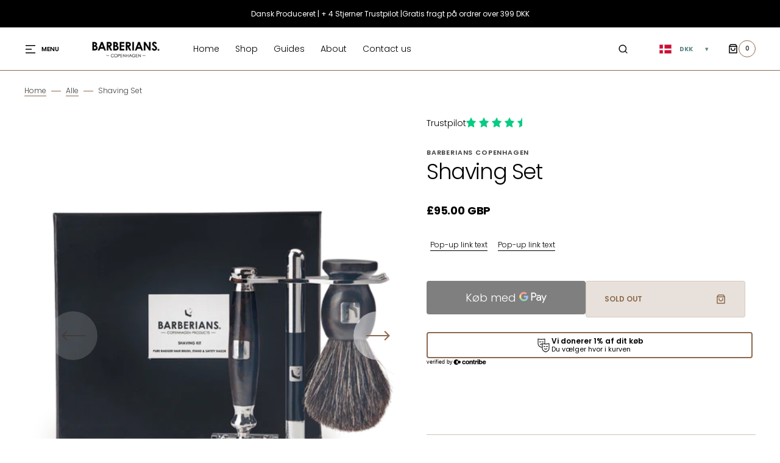

--- FILE ---
content_type: text/html; charset=utf-8
request_url: https://barberianscph.com/da-en/products/shaving-set
body_size: 35972
content:
<!doctype html>
<html class="no-js" lang="da">
	<head>
	<!-- Added by AVADA SEO Suite -->
	

	<!-- /Added by AVADA SEO Suite -->
		<meta charset="utf-8">
        <meta name="google-site-verification" content="JZQDKLeYh5xcLe1uvBGJhObq8oS0hHWCQN77xqwBikE" />
		<meta http-equiv="X-UA-Compatible" content="IE=edge">
		<meta name="viewport" content="width=device-width,initial-scale=1">
		<meta name="theme-color" content="">
		<link rel="canonical" href="https://barberianscph.com/da-en/products/shaving-set">
		<link rel="preconnect" href="https://cdn.shopify.com" crossorigin>
      <script
  id="Cookiebot"
  src="https://consent.cookiebot.com/uc.js"
  data-cbid="745e242d-7aad-4342-bf8f-26dbedee6e77"
  type="text/javascript"
  defer
></script>
		<script>
			const events = [
				'shopify:block:deselect',
				'shopify:block:select',
				'shopify:section:reorder',
				'shopify:section:deselect',
				'shopify:section:select',
				'shopify:section:unload',
				'shopify:section:load',
				'shopify:inspector:deactivate',
				'shopify:inspector:activate',
			];

			events.forEach(function (item, index) {
				document.addEventListener(item, function () {
					setTimeout(function () {
						if (
							!document
								.querySelectorAll("*[id^='shopify-section-template']")[0]
								.querySelector('.section-under-menu')
						) {
							killHeaderFullWide();
						}

						document
							.querySelectorAll("*[id^='shopify-section-template']")
							.forEach(function (element, index) {
								if (index !== 0) {
									element
										?.querySelector('.js-data--slideshow')
										?.classList?.remove('section-under-menu');
								}
							});

						if (document.querySelectorAll('.section-under-menu').length === 0) {
							killHeaderFullWide();
						}
					}, 0);
				});
			});

			document.addEventListener('DOMContentLoaded', function () {
				setTimeout(function () {
					if (
						!document
							.querySelectorAll("*[id^='shopify-section-template']")[0]
							.querySelector('.section-under-menu')
					) {
						killHeaderFullWide();
					}

					document
						.querySelectorAll("*[id^='shopify-section-template']")
						.forEach(function (element, index) {
							if (index !== 0) {
								element
									?.querySelector('.js-data--slideshow')
									?.classList?.remove('section-under-menu');
							}
						});

					if (document.querySelectorAll('.section-under-menu').length === 0) {
						killHeaderFullWide();
					}
				}, 0);
			});

			function killHeaderFullWide() {
				document
					.querySelector('.header-wrapper')
					.classList.remove('header-wrapper--under-menu-full');
			}
		</script><link
				rel="icon"
				type="image/png"
				href="//barberianscph.com/cdn/shop/files/Logo_squar.png?crop=center&height=32&v=1717577241&width=32"
			><link rel="preconnect" href="https://fonts.shopifycdn.com" crossorigin><title>Barberians Copenhagen | Shaving Set | Det perfekte set</title>

		
			<meta name="description" content="Sættet er en ægte klassiker i vores sortiment og repræsenterer essensen af traditionel barbering. Vores Shaving Set ville pryde hvilket som helt badeværelse.">
		

		

<meta property="og:site_name" content="Barberians Copenhagen">
<meta property="og:url" content="https://barberianscph.com/da-en/products/shaving-set">
<meta property="og:title" content="Barberians Copenhagen | Shaving Set | Det perfekte set">
<meta property="og:type" content="product">
<meta property="og:description" content="Sættet er en ægte klassiker i vores sortiment og repræsenterer essensen af traditionel barbering. Vores Shaving Set ville pryde hvilket som helt badeværelse."><meta property="og:image" content="http://barberianscph.com/cdn/shop/files/21423_e22f2718-4539-4426-b9f9-503f1d987490.png?v=1720527504">
  <meta property="og:image:secure_url" content="https://barberianscph.com/cdn/shop/files/21423_e22f2718-4539-4426-b9f9-503f1d987490.png?v=1720527504">
  <meta property="og:image:width" content="2175">
  <meta property="og:image:height" content="2235"><meta property="og:price:amount" content="95.00">
  <meta property="og:price:currency" content="GBP"><meta name="twitter:card" content="summary_large_image">
<meta name="twitter:title" content="Barberians Copenhagen | Shaving Set | Det perfekte set">
<meta name="twitter:description" content="Sættet er en ægte klassiker i vores sortiment og repræsenterer essensen af traditionel barbering. Vores Shaving Set ville pryde hvilket som helt badeværelse.">


		<script src="//barberianscph.com/cdn/shop/t/4/assets/constants.js?v=57430444635880596041716374338" defer="defer"></script>
		<script src="//barberianscph.com/cdn/shop/t/4/assets/pubsub.js?v=2921868252632587581716374339" defer="defer"></script>
		<script src="//barberianscph.com/cdn/shop/t/4/assets/global.js?v=169476860399907401601716374338" defer="defer"></script><script src="//barberianscph.com/cdn/shop/t/4/assets/quick-add.js?v=58367672033753817231716374339" defer="defer"></script>
			<script src="//barberianscph.com/cdn/shop/t/4/assets/product-form.js?v=68147277516988630661716374339" defer="defer"></script>
		

		<script>window.performance && window.performance.mark && window.performance.mark('shopify.content_for_header.start');</script><meta name="robots" content="noindex,nofollow">
<meta name="facebook-domain-verification" content="m7z8vad0wryiohc1b7blonk06bv9ki">
<meta name="google-site-verification" content="JZQDKLeYh5xcLe1uvBGJhObq8oS0hHWCQN77xqwBikE">
<meta id="shopify-digital-wallet" name="shopify-digital-wallet" content="/83134972192/digital_wallets/dialog">
<meta name="shopify-checkout-api-token" content="bde82bee829b76f944fc6eedf5be9c63">
<link rel="alternate" hreflang="x-default" href="https://barberianscph.com/products/shaving-set">
<link rel="alternate" hreflang="da" href="https://barberianscph.com/products/shaving-set">
<link rel="alternate" hreflang="en" href="https://barberianscph.com/en/products/shaving-set">
<link rel="alternate" hreflang="da-GB" href="https://barberianscph.com/da-en/products/shaving-set">
<link rel="alternate" hreflang="da-US" href="https://barberianscph.com/da-en/products/shaving-set">
<link rel="alternate" type="application/json+oembed" href="https://barberianscph.com/da-en/products/shaving-set.oembed">
<script async="async" src="/checkouts/internal/preloads.js?locale=da-US"></script>
<script id="apple-pay-shop-capabilities" type="application/json">{"shopId":83134972192,"countryCode":"DK","currencyCode":"GBP","merchantCapabilities":["supports3DS"],"merchantId":"gid:\/\/shopify\/Shop\/83134972192","merchantName":"Barberians Copenhagen","requiredBillingContactFields":["postalAddress","email"],"requiredShippingContactFields":["postalAddress","email"],"shippingType":"shipping","supportedNetworks":["visa","maestro","masterCard","amex"],"total":{"type":"pending","label":"Barberians Copenhagen","amount":"1.00"},"shopifyPaymentsEnabled":true,"supportsSubscriptions":true}</script>
<script id="shopify-features" type="application/json">{"accessToken":"bde82bee829b76f944fc6eedf5be9c63","betas":["rich-media-storefront-analytics"],"domain":"barberianscph.com","predictiveSearch":true,"shopId":83134972192,"locale":"da"}</script>
<script>var Shopify = Shopify || {};
Shopify.shop = "barberiansdk.myshopify.com";
Shopify.locale = "da";
Shopify.currency = {"active":"GBP","rate":"0.11835264"};
Shopify.country = "US";
Shopify.theme = {"name":"Opdateret kopi af Sydney","id":168664793376,"schema_name":"Sydney","schema_version":"1.1.2","theme_store_id":2117,"role":"main"};
Shopify.theme.handle = "null";
Shopify.theme.style = {"id":null,"handle":null};
Shopify.cdnHost = "barberianscph.com/cdn";
Shopify.routes = Shopify.routes || {};
Shopify.routes.root = "/da-en/";</script>
<script type="module">!function(o){(o.Shopify=o.Shopify||{}).modules=!0}(window);</script>
<script>!function(o){function n(){var o=[];function n(){o.push(Array.prototype.slice.apply(arguments))}return n.q=o,n}var t=o.Shopify=o.Shopify||{};t.loadFeatures=n(),t.autoloadFeatures=n()}(window);</script>
<script id="shop-js-analytics" type="application/json">{"pageType":"product"}</script>
<script defer="defer" async type="module" src="//barberianscph.com/cdn/shopifycloud/shop-js/modules/v2/client.init-shop-cart-sync_C8w7Thf0.da.esm.js"></script>
<script defer="defer" async type="module" src="//barberianscph.com/cdn/shopifycloud/shop-js/modules/v2/chunk.common_hABmsQwT.esm.js"></script>
<script type="module">
  await import("//barberianscph.com/cdn/shopifycloud/shop-js/modules/v2/client.init-shop-cart-sync_C8w7Thf0.da.esm.js");
await import("//barberianscph.com/cdn/shopifycloud/shop-js/modules/v2/chunk.common_hABmsQwT.esm.js");

  window.Shopify.SignInWithShop?.initShopCartSync?.({"fedCMEnabled":true,"windoidEnabled":true});

</script>
<script>(function() {
  var isLoaded = false;
  function asyncLoad() {
    if (isLoaded) return;
    isLoaded = true;
    var urls = ["https:\/\/d3f0kqa8h3si01.cloudfront.net\/scripts\/barberiansdk.20240530110054.scripttag.js?shop=barberiansdk.myshopify.com","https:\/\/static.klaviyo.com\/onsite\/js\/TDzC9E\/klaviyo.js?company_id=TDzC9E\u0026shop=barberiansdk.myshopify.com"];
    for (var i = 0; i < urls.length; i++) {
      var s = document.createElement('script');
      s.type = 'text/javascript';
      s.async = true;
      s.src = urls[i];
      var x = document.getElementsByTagName('script')[0];
      x.parentNode.insertBefore(s, x);
    }
  };
  if(window.attachEvent) {
    window.attachEvent('onload', asyncLoad);
  } else {
    window.addEventListener('load', asyncLoad, false);
  }
})();</script>
<script id="__st">var __st={"a":83134972192,"offset":3600,"reqid":"72140301-57d6-4663-9354-cf82d9c1bd75-1768638707","pageurl":"barberianscph.com\/da-en\/products\/shaving-set","u":"b2474e1ca9d9","p":"product","rtyp":"product","rid":8778983342368};</script>
<script>window.ShopifyPaypalV4VisibilityTracking = true;</script>
<script id="captcha-bootstrap">!function(){'use strict';const t='contact',e='account',n='new_comment',o=[[t,t],['blogs',n],['comments',n],[t,'customer']],c=[[e,'customer_login'],[e,'guest_login'],[e,'recover_customer_password'],[e,'create_customer']],r=t=>t.map((([t,e])=>`form[action*='/${t}']:not([data-nocaptcha='true']) input[name='form_type'][value='${e}']`)).join(','),a=t=>()=>t?[...document.querySelectorAll(t)].map((t=>t.form)):[];function s(){const t=[...o],e=r(t);return a(e)}const i='password',u='form_key',d=['recaptcha-v3-token','g-recaptcha-response','h-captcha-response',i],f=()=>{try{return window.sessionStorage}catch{return}},m='__shopify_v',_=t=>t.elements[u];function p(t,e,n=!1){try{const o=window.sessionStorage,c=JSON.parse(o.getItem(e)),{data:r}=function(t){const{data:e,action:n}=t;return t[m]||n?{data:e,action:n}:{data:t,action:n}}(c);for(const[e,n]of Object.entries(r))t.elements[e]&&(t.elements[e].value=n);n&&o.removeItem(e)}catch(o){console.error('form repopulation failed',{error:o})}}const l='form_type',E='cptcha';function T(t){t.dataset[E]=!0}const w=window,h=w.document,L='Shopify',v='ce_forms',y='captcha';let A=!1;((t,e)=>{const n=(g='f06e6c50-85a8-45c8-87d0-21a2b65856fe',I='https://cdn.shopify.com/shopifycloud/storefront-forms-hcaptcha/ce_storefront_forms_captcha_hcaptcha.v1.5.2.iife.js',D={infoText:'Beskyttet af hCaptcha',privacyText:'Beskyttelse af persondata',termsText:'Vilkår'},(t,e,n)=>{const o=w[L][v],c=o.bindForm;if(c)return c(t,g,e,D).then(n);var r;o.q.push([[t,g,e,D],n]),r=I,A||(h.body.append(Object.assign(h.createElement('script'),{id:'captcha-provider',async:!0,src:r})),A=!0)});var g,I,D;w[L]=w[L]||{},w[L][v]=w[L][v]||{},w[L][v].q=[],w[L][y]=w[L][y]||{},w[L][y].protect=function(t,e){n(t,void 0,e),T(t)},Object.freeze(w[L][y]),function(t,e,n,w,h,L){const[v,y,A,g]=function(t,e,n){const i=e?o:[],u=t?c:[],d=[...i,...u],f=r(d),m=r(i),_=r(d.filter((([t,e])=>n.includes(e))));return[a(f),a(m),a(_),s()]}(w,h,L),I=t=>{const e=t.target;return e instanceof HTMLFormElement?e:e&&e.form},D=t=>v().includes(t);t.addEventListener('submit',(t=>{const e=I(t);if(!e)return;const n=D(e)&&!e.dataset.hcaptchaBound&&!e.dataset.recaptchaBound,o=_(e),c=g().includes(e)&&(!o||!o.value);(n||c)&&t.preventDefault(),c&&!n&&(function(t){try{if(!f())return;!function(t){const e=f();if(!e)return;const n=_(t);if(!n)return;const o=n.value;o&&e.removeItem(o)}(t);const e=Array.from(Array(32),(()=>Math.random().toString(36)[2])).join('');!function(t,e){_(t)||t.append(Object.assign(document.createElement('input'),{type:'hidden',name:u})),t.elements[u].value=e}(t,e),function(t,e){const n=f();if(!n)return;const o=[...t.querySelectorAll(`input[type='${i}']`)].map((({name:t})=>t)),c=[...d,...o],r={};for(const[a,s]of new FormData(t).entries())c.includes(a)||(r[a]=s);n.setItem(e,JSON.stringify({[m]:1,action:t.action,data:r}))}(t,e)}catch(e){console.error('failed to persist form',e)}}(e),e.submit())}));const S=(t,e)=>{t&&!t.dataset[E]&&(n(t,e.some((e=>e===t))),T(t))};for(const o of['focusin','change'])t.addEventListener(o,(t=>{const e=I(t);D(e)&&S(e,y())}));const B=e.get('form_key'),M=e.get(l),P=B&&M;t.addEventListener('DOMContentLoaded',(()=>{const t=y();if(P)for(const e of t)e.elements[l].value===M&&p(e,B);[...new Set([...A(),...v().filter((t=>'true'===t.dataset.shopifyCaptcha))])].forEach((e=>S(e,t)))}))}(h,new URLSearchParams(w.location.search),n,t,e,['guest_login'])})(!0,!0)}();</script>
<script integrity="sha256-4kQ18oKyAcykRKYeNunJcIwy7WH5gtpwJnB7kiuLZ1E=" data-source-attribution="shopify.loadfeatures" defer="defer" src="//barberianscph.com/cdn/shopifycloud/storefront/assets/storefront/load_feature-a0a9edcb.js" crossorigin="anonymous"></script>
<script data-source-attribution="shopify.dynamic_checkout.dynamic.init">var Shopify=Shopify||{};Shopify.PaymentButton=Shopify.PaymentButton||{isStorefrontPortableWallets:!0,init:function(){window.Shopify.PaymentButton.init=function(){};var t=document.createElement("script");t.src="https://barberianscph.com/cdn/shopifycloud/portable-wallets/latest/portable-wallets.da.js",t.type="module",document.head.appendChild(t)}};
</script>
<script data-source-attribution="shopify.dynamic_checkout.buyer_consent">
  function portableWalletsHideBuyerConsent(e){var t=document.getElementById("shopify-buyer-consent"),n=document.getElementById("shopify-subscription-policy-button");t&&n&&(t.classList.add("hidden"),t.setAttribute("aria-hidden","true"),n.removeEventListener("click",e))}function portableWalletsShowBuyerConsent(e){var t=document.getElementById("shopify-buyer-consent"),n=document.getElementById("shopify-subscription-policy-button");t&&n&&(t.classList.remove("hidden"),t.removeAttribute("aria-hidden"),n.addEventListener("click",e))}window.Shopify?.PaymentButton&&(window.Shopify.PaymentButton.hideBuyerConsent=portableWalletsHideBuyerConsent,window.Shopify.PaymentButton.showBuyerConsent=portableWalletsShowBuyerConsent);
</script>
<script>
  function portableWalletsCleanup(e){e&&e.src&&console.error("Failed to load portable wallets script "+e.src);var t=document.querySelectorAll("shopify-accelerated-checkout .shopify-payment-button__skeleton, shopify-accelerated-checkout-cart .wallet-cart-button__skeleton"),e=document.getElementById("shopify-buyer-consent");for(let e=0;e<t.length;e++)t[e].remove();e&&e.remove()}function portableWalletsNotLoadedAsModule(e){e instanceof ErrorEvent&&"string"==typeof e.message&&e.message.includes("import.meta")&&"string"==typeof e.filename&&e.filename.includes("portable-wallets")&&(window.removeEventListener("error",portableWalletsNotLoadedAsModule),window.Shopify.PaymentButton.failedToLoad=e,"loading"===document.readyState?document.addEventListener("DOMContentLoaded",window.Shopify.PaymentButton.init):window.Shopify.PaymentButton.init())}window.addEventListener("error",portableWalletsNotLoadedAsModule);
</script>

<script type="module" src="https://barberianscph.com/cdn/shopifycloud/portable-wallets/latest/portable-wallets.da.js" onError="portableWalletsCleanup(this)" crossorigin="anonymous"></script>
<script nomodule>
  document.addEventListener("DOMContentLoaded", portableWalletsCleanup);
</script>

<script id='scb4127' type='text/javascript' async='' src='https://barberianscph.com/cdn/shopifycloud/privacy-banner/storefront-banner.js'></script><link id="shopify-accelerated-checkout-styles" rel="stylesheet" media="screen" href="https://barberianscph.com/cdn/shopifycloud/portable-wallets/latest/accelerated-checkout-backwards-compat.css" crossorigin="anonymous">
<style id="shopify-accelerated-checkout-cart">
        #shopify-buyer-consent {
  margin-top: 1em;
  display: inline-block;
  width: 100%;
}

#shopify-buyer-consent.hidden {
  display: none;
}

#shopify-subscription-policy-button {
  background: none;
  border: none;
  padding: 0;
  text-decoration: underline;
  font-size: inherit;
  cursor: pointer;
}

#shopify-subscription-policy-button::before {
  box-shadow: none;
}

      </style>
<script id="sections-script" data-sections="main-product,product-recommendations,header,footer" defer="defer" src="//barberianscph.com/cdn/shop/t/4/compiled_assets/scripts.js?v=1125"></script>
<script>window.performance && window.performance.mark && window.performance.mark('shopify.content_for_header.end');</script>


		<style data-shopify>
			   @font-face {
  font-family: Poppins;
  font-weight: 300;
  font-style: normal;
  font-display: swap;
  src: url("//barberianscph.com/cdn/fonts/poppins/poppins_n3.05f58335c3209cce17da4f1f1ab324ebe2982441.woff2") format("woff2"),
       url("//barberianscph.com/cdn/fonts/poppins/poppins_n3.6971368e1f131d2c8ff8e3a44a36b577fdda3ff5.woff") format("woff");
}

			   @font-face {
  font-family: Poppins;
  font-weight: 300;
  font-style: normal;
  font-display: swap;
  src: url("//barberianscph.com/cdn/fonts/poppins/poppins_n3.05f58335c3209cce17da4f1f1ab324ebe2982441.woff2") format("woff2"),
       url("//barberianscph.com/cdn/fonts/poppins/poppins_n3.6971368e1f131d2c8ff8e3a44a36b577fdda3ff5.woff") format("woff");
}

			   @font-face {
  font-family: Poppins;
  font-weight: 600;
  font-style: normal;
  font-display: swap;
  src: url("//barberianscph.com/cdn/fonts/poppins/poppins_n6.aa29d4918bc243723d56b59572e18228ed0786f6.woff2") format("woff2"),
       url("//barberianscph.com/cdn/fonts/poppins/poppins_n6.5f815d845fe073750885d5b7e619ee00e8111208.woff") format("woff");
}

			   @font-face {
  font-family: Poppins;
  font-weight: 600;
  font-style: normal;
  font-display: swap;
  src: url("//barberianscph.com/cdn/fonts/poppins/poppins_n6.aa29d4918bc243723d56b59572e18228ed0786f6.woff2") format("woff2"),
       url("//barberianscph.com/cdn/fonts/poppins/poppins_n6.5f815d845fe073750885d5b7e619ee00e8111208.woff") format("woff");
}

			   @font-face {
  font-family: Poppins;
  font-weight: 300;
  font-style: normal;
  font-display: swap;
  src: url("//barberianscph.com/cdn/fonts/poppins/poppins_n3.05f58335c3209cce17da4f1f1ab324ebe2982441.woff2") format("woff2"),
       url("//barberianscph.com/cdn/fonts/poppins/poppins_n3.6971368e1f131d2c8ff8e3a44a36b577fdda3ff5.woff") format("woff");
}

			   @font-face {
  font-family: Poppins;
  font-weight: 400;
  font-style: normal;
  font-display: swap;
  src: url("//barberianscph.com/cdn/fonts/poppins/poppins_n4.0ba78fa5af9b0e1a374041b3ceaadf0a43b41362.woff2") format("woff2"),
       url("//barberianscph.com/cdn/fonts/poppins/poppins_n4.214741a72ff2596839fc9760ee7a770386cf16ca.woff") format("woff");
}

			@font-face {
  font-family: Poppins;
  font-weight: 500;
  font-style: normal;
  font-display: swap;
  src: url("//barberianscph.com/cdn/fonts/poppins/poppins_n5.ad5b4b72b59a00358afc706450c864c3c8323842.woff2") format("woff2"),
       url("//barberianscph.com/cdn/fonts/poppins/poppins_n5.33757fdf985af2d24b32fcd84c9a09224d4b2c39.woff") format("woff");
}

			   @font-face {
  font-family: Poppins;
  font-weight: 700;
  font-style: normal;
  font-display: swap;
  src: url("//barberianscph.com/cdn/fonts/poppins/poppins_n7.56758dcf284489feb014a026f3727f2f20a54626.woff2") format("woff2"),
       url("//barberianscph.com/cdn/fonts/poppins/poppins_n7.f34f55d9b3d3205d2cd6f64955ff4b36f0cfd8da.woff") format("woff");
}

			   @font-face {
  font-family: Poppins;
  font-weight: 300;
  font-style: italic;
  font-display: swap;
  src: url("//barberianscph.com/cdn/fonts/poppins/poppins_i3.8536b4423050219f608e17f134fe9ea3b01ed890.woff2") format("woff2"),
       url("//barberianscph.com/cdn/fonts/poppins/poppins_i3.0f4433ada196bcabf726ed78f8e37e0995762f7f.woff") format("woff");
}

			   @font-face {
  font-family: Poppins;
  font-weight: 300;
  font-style: italic;
  font-display: swap;
  src: url("//barberianscph.com/cdn/fonts/poppins/poppins_i3.8536b4423050219f608e17f134fe9ea3b01ed890.woff2") format("woff2"),
       url("//barberianscph.com/cdn/fonts/poppins/poppins_i3.0f4433ada196bcabf726ed78f8e37e0995762f7f.woff") format("woff");
}

			   @font-face {
  font-family: Poppins;
  font-weight: 700;
  font-style: italic;
  font-display: swap;
  src: url("//barberianscph.com/cdn/fonts/poppins/poppins_i7.42fd71da11e9d101e1e6c7932199f925f9eea42d.woff2") format("woff2"),
       url("//barberianscph.com/cdn/fonts/poppins/poppins_i7.ec8499dbd7616004e21155106d13837fff4cf556.woff") format("woff");
}


			   :root {

			   --font-body-family: Poppins, sans-serif;
			   --font-body-style: normal;
			   --font-body-weight: 300;

			   --font-body-size: 18px;
			   --font-body-line-height: 1.5;
			   --font-secondary-text: 14px;

			   --font-heading-family: Poppins, sans-serif;
			   --font-heading-style: normal;
			   --font-heading-weight: 300;
			   --font-heading-letter-spacing: -0.2em;
			   --font-heading-line-height: 1.1;

			   --font-subtitle-family: Poppins, sans-serif;
			   --font-subtitle-style: normal;
			   --font-subtitle-weight: 600;
			   --font-subtitle-text-transform: uppercase;
			   --font-subtitle-size: 10px;

			   --font-heading-h1-size: 55px;
			   --font-heading-h2-size: 40px;
			   --font-heading-h3-size: 35px;
			   --font-heading-h4-size: 25px;
			   --font-heading-h5-size: 20px;
			   --font-heading-h6-size: 14px;

			   --font-heading-card-family: Poppins, sans-serif;
			   --font-heading-card-style: normal;
			   --font-heading-card-weight: 600;
			   --font-text-card-family: Poppins, sans-serif;
			   --font-text-card-style: normal;
			   --font-text-card-weight: 300;

			   --font-heading-card-size: 20px;
			   --font-text-card-size: 14px;

			   --font-button-family: Poppins, sans-serif;
			   --font-button-style: normal;
			   --font-button-weight: 600;
			   --font-button-text-transform: uppercase;

			   --font-button-family: Poppins, sans-serif;
			   --font-button-style: normal;
			   --font-button-weight: 600;
			   --font-button-text-transform: uppercase;
			   --font-button-letter-spacing: -0.01em;
			   --font-subtitle-letter-spacing: 0.06em;

			   --font-header-menu-family: Poppins, sans-serif;
			   --font-header-menu-style: normal;
			   --font-header-menu-weight: 300;
				 --font-header-menu-link-size: 14px;
			   --font-header-menu-text-transform: none;

			   --font-footer-menu-family: Poppins, sans-serif;
			   --font-footer-menu-style: normal;
			   --font-footer-menu-weight: 600;
			   --font-footer-link-size: 14px;
			   --font-footer-bottom-link-size: 14px;

				--font-popups-heading-family: Poppins, sans-serif;
				--font-popups-heading-style: normal;
				--font-popups-heading-weight: 300;
				--font-popups-text-family: Poppins, sans-serif;
				--font-popups-text-style: normal;
				--font-popups-text-weight: 300;
				--font-popup-heading-size: 30px;
				--font-popup-text-size: 14px;
				--font-notification-heading-size: 30px;
				--font-notification-text-size: 14px;

			   --color-base-text: 0, 0, 0;
			   --color-base-text-default: 0, 0, 0;
			   --color-secondary-text: 64, 64, 64;
			   --color-subheading: 0, 0, 0;
			   --color-title-text: 0, 0, 0;

			   --color-base-text-dark: , , ;
			   --color-title-text-dark: , , ;

			   --color-base-background-1: 255, 255, 255;
			   --color-base-background-2: 249, 248, 247;
			   --color-base-background-5: 145, 132, 113;
			   --color-base-background-3: 139, 105, 78;
			   --color-base-background-4: 64, 64, 64;

			   --color-announcement-bar-background-1: 0, 0, 0;
			   --color-announcement-bar-background-2: 255, 255, 255;

				 --color-header-background: 255, 255, 255;

			   --color-base-solid-button-labels: 255, 255, 255;
			   --color-base-button-background: 139, 105, 78;
			   --color-base-outline-button-labels: 249, 248, 247;
			   --color-secondary-button-labels: 0, 0, 0;
			   --color-tertiary-button-labels: 139, 105, 78;
			   --color-tertiary-button-background: , , ;
			   --payment-terms-background-color: #ffffff;
			   --color-overlay-background: 0, 0, 0;
			   --color-accent: 139, 105, 78;
			   --color-accent-default: 139, 105, 78;

			   --color-base-background-input: 255, 255, 255;

			   --color-base-border-input: 0, 0, 0;
			   --color-hover-border-input: 139, 105, 78;

			   --color-badge-icon: 0, 0, 0;
			   --color-background-badge-icon: 255, 255, 255;
			   --color-border: 139, 105, 78;
			   --color-background-card: 247, 246, 245
			   }

			   *,
			   *::before,
			   *::after {
			   box-sizing: inherit;
			   }

			   html {
			   box-sizing: border-box;
			   font-size: 10px;
			   height: 100%;
			   }

			   body {
			   position: relative;
			   display: grid;
			   grid-template-rows: auto auto 1fr auto;
			   grid-template-columns: 100%;
			   min-height: 100%;
			   margin: 0;
			   font-size: var(--font-body-size);
			   font-family: var(--font-body-family);
			   font-style: var(--font-body-style);
			   font-weight: var(--font-body-weight);
			   line-height: var(--font-body-line-height);
			   overflow-x: hidden;
			   }
		</style>
		<link href="//barberianscph.com/cdn/shop/t/4/assets/swiper-bundle.min.css?v=67104566617031410831716374340" rel="stylesheet" type="text/css" media="all" />
		<link href="//barberianscph.com/cdn/shop/t/4/assets/base.css?v=43686272443502707871717756574" rel="stylesheet" type="text/css" media="all" />
<link
				rel="stylesheet"
				href="//barberianscph.com/cdn/shop/t/4/assets/component-predictive-search.css?v=125964441760431881091716374338"
				media="print"
				onload="this.media='all'"
			><link
				rel="preload"
				as="font"
				href="//barberianscph.com/cdn/fonts/poppins/poppins_n3.05f58335c3209cce17da4f1f1ab324ebe2982441.woff2"
				type="font/woff2"
				crossorigin
			><link
				rel="preload"
				as="font"
				href="//barberianscph.com/cdn/fonts/poppins/poppins_n3.05f58335c3209cce17da4f1f1ab324ebe2982441.woff2"
				type="font/woff2"
				crossorigin
			><script>
			document.documentElement.className =
				document.documentElement.className.replace('no-js', 'js');
			if (Shopify.designMode) {
				document.documentElement.classList.add('shopify-design-mode');
			}
		</script>
		<script src="//barberianscph.com/cdn/shop/t/4/assets/jquery-3.6.0.js?v=32573363768646652941716374339" defer="defer"></script>
		<script src="//barberianscph.com/cdn/shop/t/4/assets/popup.js?v=110370486556622095471716374339" defer="defer"></script>
		
			<script src="//barberianscph.com/cdn/shop/t/4/assets/scroll-top.js?v=148004363687240193071716374339" defer="defer"></script>
		
		
		<script
			src="//barberianscph.com/cdn/shop/t/4/assets/swiper-bundle.min.js?v=59665753948720967221716374340"
			defer="defer"
		></script>
		<script src="//barberianscph.com/cdn/shop/t/4/assets/jarallax.js?v=93128699462010326281716374339" defer="defer"></script>
		<script
			src="//barberianscph.com/cdn/shop/t/4/assets/jarallax-video.min.js?v=155869405244917713301716374339"
			defer="defer"
		></script>
		<script src="//barberianscph.com/cdn/shop/t/4/assets/rellax.min.js?v=98552639405515042581716374339" defer="defer"></script>
		<script src="//barberianscph.com/cdn/shop/t/4/assets/gsap.min.js?v=57589129105320572601716374338" defer="defer"></script>
		<script src="//barberianscph.com/cdn/shop/t/4/assets/split-type.js?v=120366266086175973741716374340" defer="defer"></script>

		<script src="//barberianscph.com/cdn/shop/t/4/assets/image-parallax.js?v=93597832101404027351716374339" defer="defer"></script>

		<script
			src="//barberianscph.com/cdn/shop/t/4/assets/section-instagram-slider.js?v=86104284684003784821716374340"
			defer="defer"
		></script>
		<script
			src="//barberianscph.com/cdn/shop/t/4/assets/ScrollTrigger.min.js?v=172410024157382806541716374339"
			defer="defer"
		></script>
		<script
			src="//barberianscph.com/cdn/shop/t/4/assets/jquery.marquee.min.js?v=98632651530648313041716374339"
			defer="defer"
		></script>
	
<!-- BEGIN app block: shopify://apps/avada-seo-suite/blocks/avada-seo/15507c6e-1aa3-45d3-b698-7e175e033440 --><script>
  window.AVADA_SEO_ENABLED = true;
</script><!-- BEGIN app snippet: avada-broken-link-manager --><!-- END app snippet --><!-- BEGIN app snippet: avada-seo-site --><!-- END app snippet --><!-- BEGIN app snippet: avada-robot-onpage --><!-- Avada SEO Robot Onpage -->












<!-- END app snippet --><!-- BEGIN app snippet: avada-frequently-asked-questions -->







<!-- END app snippet --><!-- BEGIN app snippet: avada-custom-css --> <!-- BEGIN Avada SEO custom CSS END -->


<!-- END Avada SEO custom CSS END -->
<!-- END app snippet --><!-- BEGIN app snippet: avada-loading --><style>
  @keyframes avada-rotate {
    0% { transform: rotate(0); }
    100% { transform: rotate(360deg); }
  }

  @keyframes avada-fade-out {
    0% { opacity: 1; visibility: visible; }
    100% { opacity: 0; visibility: hidden; }
  }

  .Avada-LoadingScreen {
    display: none;
    width: 100%;
    height: 100vh;
    top: 0;
    position: fixed;
    z-index: 9999;
    display: flex;
    align-items: center;
    justify-content: center;
  
    background-image: url();
    background-position: center;
    background-size: cover;
    background-repeat: no-repeat;
  
  }

  .Avada-LoadingScreen svg {
    animation: avada-rotate 1s linear infinite;
    width: px;
    height: px;
  }
</style>
<script>
  const themeId = Shopify.theme.id;
  const loadingSettingsValue = null;
  const loadingType = loadingSettingsValue?.loadingType;
  function renderLoading() {
    new MutationObserver((mutations, observer) => {
      if (document.body) {
        observer.disconnect();
        const loadingDiv = document.createElement('div');
        loadingDiv.className = 'Avada-LoadingScreen';
        if(loadingType === 'custom_logo' || loadingType === 'favicon_logo') {
          const srcLoadingImage = loadingSettingsValue?.customLogoThemeIds[themeId] || '';
          if(srcLoadingImage) {
            loadingDiv.innerHTML = `
            <img alt="Avada logo"  height="600px" loading="eager" fetchpriority="high"
              src="${srcLoadingImage}&width=600"
              width="600px" />
              `
          }
        }
        if(loadingType === 'circle') {
          loadingDiv.innerHTML = `
        <svg viewBox="0 0 40 40" fill="none" xmlns="http://www.w3.org/2000/svg">
          <path d="M20 3.75C11.0254 3.75 3.75 11.0254 3.75 20C3.75 21.0355 2.91053 21.875 1.875 21.875C0.839475 21.875 0 21.0355 0 20C0 8.9543 8.9543 0 20 0C31.0457 0 40 8.9543 40 20C40 31.0457 31.0457 40 20 40C18.9645 40 18.125 39.1605 18.125 38.125C18.125 37.0895 18.9645 36.25 20 36.25C28.9748 36.25 36.25 28.9748 36.25 20C36.25 11.0254 28.9748 3.75 20 3.75Z" fill=""/>
        </svg>
      `;
        }

        document.body.insertBefore(loadingDiv, document.body.firstChild || null);
        const e = '';
        const t = '';
        const o = 'first' === t;
        const a = sessionStorage.getItem('isShowLoadingAvada');
        const n = document.querySelector('.Avada-LoadingScreen');
        if (a && o) return (n.style.display = 'none');
        n.style.display = 'flex';
        const i = document.body;
        i.style.overflow = 'hidden';
        const l = () => {
          i.style.overflow = 'auto';
          n.style.animation = 'avada-fade-out 1s ease-out forwards';
          setTimeout(() => {
            n.style.display = 'none';
          }, 1000);
        };
        if ((o && !a && sessionStorage.setItem('isShowLoadingAvada', true), 'duration_auto' === e)) {
          window.onload = function() {
            l();
          };
          return;
        }
        setTimeout(() => {
          l();
        }, 1000 * e);
      }
    }).observe(document.documentElement, { childList: true, subtree: true });
  };
  function isNullish(value) {
    return value === null || value === undefined;
  }
  const themeIds = '';
  const themeIdsArray = themeIds ? themeIds.split(',') : [];

  if(!isNullish(themeIds) && themeIdsArray.includes(themeId.toString()) && loadingSettingsValue?.enabled) {
    renderLoading();
  }

  if(isNullish(loadingSettingsValue?.themeIds) && loadingSettingsValue?.enabled) {
    renderLoading();
  }
</script>
<!-- END app snippet --><!-- BEGIN app snippet: avada-seo-social-post --><meta property='og:site_name' content='Barberians Copenhagen'>
  <meta property='og:url' content='https://barberianscph.com/da-en/products/shaving-set'>
  <meta property='og:title' content='Barberians Copenhagen | Shaving Set | Det perfekte set'>
  <meta property='og:type' content='product'>
  <meta property='og:description' content='Sættet er en ægte klassiker i vores sortiment og repræsenterer essensen af traditionel barbering. Vores Shaving Set ville pryde hvilket som helt badeværelse.'><meta property='product:availability' content='oos'>
    <meta
      property='product:price:amount'
      content='95.0'
    >
    <meta property='product:price:currency' content='GBP'><meta name='twitter:site' content='@Barberians Copenhagen'>
  <meta name='twitter:card' content='summary_large_image'>
  <meta name='twitter:title' content='Barberians Copenhagen | Shaving Set | Det perfekte set'>
  <meta
    name='twitter:description'
    content='Sættet er en ægte klassiker i vores sortiment og repræsenterer essensen af traditionel barbering. Vores Shaving Set ville pryde hvilket s...'
  >
  <!-- END app snippet -->
<!-- END app block --><script src="https://cdn.shopify.com/extensions/019bc7fe-07a5-7fc5-85e3-4a4175980733/judgeme-extensions-296/assets/loader.js" type="text/javascript" defer="defer"></script>
<link href="https://monorail-edge.shopifysvc.com" rel="dns-prefetch">
<script>(function(){if ("sendBeacon" in navigator && "performance" in window) {try {var session_token_from_headers = performance.getEntriesByType('navigation')[0].serverTiming.find(x => x.name == '_s').description;} catch {var session_token_from_headers = undefined;}var session_cookie_matches = document.cookie.match(/_shopify_s=([^;]*)/);var session_token_from_cookie = session_cookie_matches && session_cookie_matches.length === 2 ? session_cookie_matches[1] : "";var session_token = session_token_from_headers || session_token_from_cookie || "";function handle_abandonment_event(e) {var entries = performance.getEntries().filter(function(entry) {return /monorail-edge.shopifysvc.com/.test(entry.name);});if (!window.abandonment_tracked && entries.length === 0) {window.abandonment_tracked = true;var currentMs = Date.now();var navigation_start = performance.timing.navigationStart;var payload = {shop_id: 83134972192,url: window.location.href,navigation_start,duration: currentMs - navigation_start,session_token,page_type: "product"};window.navigator.sendBeacon("https://monorail-edge.shopifysvc.com/v1/produce", JSON.stringify({schema_id: "online_store_buyer_site_abandonment/1.1",payload: payload,metadata: {event_created_at_ms: currentMs,event_sent_at_ms: currentMs}}));}}window.addEventListener('pagehide', handle_abandonment_event);}}());</script>
<script id="web-pixels-manager-setup">(function e(e,d,r,n,o){if(void 0===o&&(o={}),!Boolean(null===(a=null===(i=window.Shopify)||void 0===i?void 0:i.analytics)||void 0===a?void 0:a.replayQueue)){var i,a;window.Shopify=window.Shopify||{};var t=window.Shopify;t.analytics=t.analytics||{};var s=t.analytics;s.replayQueue=[],s.publish=function(e,d,r){return s.replayQueue.push([e,d,r]),!0};try{self.performance.mark("wpm:start")}catch(e){}var l=function(){var e={modern:/Edge?\/(1{2}[4-9]|1[2-9]\d|[2-9]\d{2}|\d{4,})\.\d+(\.\d+|)|Firefox\/(1{2}[4-9]|1[2-9]\d|[2-9]\d{2}|\d{4,})\.\d+(\.\d+|)|Chrom(ium|e)\/(9{2}|\d{3,})\.\d+(\.\d+|)|(Maci|X1{2}).+ Version\/(15\.\d+|(1[6-9]|[2-9]\d|\d{3,})\.\d+)([,.]\d+|)( \(\w+\)|)( Mobile\/\w+|) Safari\/|Chrome.+OPR\/(9{2}|\d{3,})\.\d+\.\d+|(CPU[ +]OS|iPhone[ +]OS|CPU[ +]iPhone|CPU IPhone OS|CPU iPad OS)[ +]+(15[._]\d+|(1[6-9]|[2-9]\d|\d{3,})[._]\d+)([._]\d+|)|Android:?[ /-](13[3-9]|1[4-9]\d|[2-9]\d{2}|\d{4,})(\.\d+|)(\.\d+|)|Android.+Firefox\/(13[5-9]|1[4-9]\d|[2-9]\d{2}|\d{4,})\.\d+(\.\d+|)|Android.+Chrom(ium|e)\/(13[3-9]|1[4-9]\d|[2-9]\d{2}|\d{4,})\.\d+(\.\d+|)|SamsungBrowser\/([2-9]\d|\d{3,})\.\d+/,legacy:/Edge?\/(1[6-9]|[2-9]\d|\d{3,})\.\d+(\.\d+|)|Firefox\/(5[4-9]|[6-9]\d|\d{3,})\.\d+(\.\d+|)|Chrom(ium|e)\/(5[1-9]|[6-9]\d|\d{3,})\.\d+(\.\d+|)([\d.]+$|.*Safari\/(?![\d.]+ Edge\/[\d.]+$))|(Maci|X1{2}).+ Version\/(10\.\d+|(1[1-9]|[2-9]\d|\d{3,})\.\d+)([,.]\d+|)( \(\w+\)|)( Mobile\/\w+|) Safari\/|Chrome.+OPR\/(3[89]|[4-9]\d|\d{3,})\.\d+\.\d+|(CPU[ +]OS|iPhone[ +]OS|CPU[ +]iPhone|CPU IPhone OS|CPU iPad OS)[ +]+(10[._]\d+|(1[1-9]|[2-9]\d|\d{3,})[._]\d+)([._]\d+|)|Android:?[ /-](13[3-9]|1[4-9]\d|[2-9]\d{2}|\d{4,})(\.\d+|)(\.\d+|)|Mobile Safari.+OPR\/([89]\d|\d{3,})\.\d+\.\d+|Android.+Firefox\/(13[5-9]|1[4-9]\d|[2-9]\d{2}|\d{4,})\.\d+(\.\d+|)|Android.+Chrom(ium|e)\/(13[3-9]|1[4-9]\d|[2-9]\d{2}|\d{4,})\.\d+(\.\d+|)|Android.+(UC? ?Browser|UCWEB|U3)[ /]?(15\.([5-9]|\d{2,})|(1[6-9]|[2-9]\d|\d{3,})\.\d+)\.\d+|SamsungBrowser\/(5\.\d+|([6-9]|\d{2,})\.\d+)|Android.+MQ{2}Browser\/(14(\.(9|\d{2,})|)|(1[5-9]|[2-9]\d|\d{3,})(\.\d+|))(\.\d+|)|K[Aa][Ii]OS\/(3\.\d+|([4-9]|\d{2,})\.\d+)(\.\d+|)/},d=e.modern,r=e.legacy,n=navigator.userAgent;return n.match(d)?"modern":n.match(r)?"legacy":"unknown"}(),u="modern"===l?"modern":"legacy",c=(null!=n?n:{modern:"",legacy:""})[u],f=function(e){return[e.baseUrl,"/wpm","/b",e.hashVersion,"modern"===e.buildTarget?"m":"l",".js"].join("")}({baseUrl:d,hashVersion:r,buildTarget:u}),m=function(e){var d=e.version,r=e.bundleTarget,n=e.surface,o=e.pageUrl,i=e.monorailEndpoint;return{emit:function(e){var a=e.status,t=e.errorMsg,s=(new Date).getTime(),l=JSON.stringify({metadata:{event_sent_at_ms:s},events:[{schema_id:"web_pixels_manager_load/3.1",payload:{version:d,bundle_target:r,page_url:o,status:a,surface:n,error_msg:t},metadata:{event_created_at_ms:s}}]});if(!i)return console&&console.warn&&console.warn("[Web Pixels Manager] No Monorail endpoint provided, skipping logging."),!1;try{return self.navigator.sendBeacon.bind(self.navigator)(i,l)}catch(e){}var u=new XMLHttpRequest;try{return u.open("POST",i,!0),u.setRequestHeader("Content-Type","text/plain"),u.send(l),!0}catch(e){return console&&console.warn&&console.warn("[Web Pixels Manager] Got an unhandled error while logging to Monorail."),!1}}}}({version:r,bundleTarget:l,surface:e.surface,pageUrl:self.location.href,monorailEndpoint:e.monorailEndpoint});try{o.browserTarget=l,function(e){var d=e.src,r=e.async,n=void 0===r||r,o=e.onload,i=e.onerror,a=e.sri,t=e.scriptDataAttributes,s=void 0===t?{}:t,l=document.createElement("script"),u=document.querySelector("head"),c=document.querySelector("body");if(l.async=n,l.src=d,a&&(l.integrity=a,l.crossOrigin="anonymous"),s)for(var f in s)if(Object.prototype.hasOwnProperty.call(s,f))try{l.dataset[f]=s[f]}catch(e){}if(o&&l.addEventListener("load",o),i&&l.addEventListener("error",i),u)u.appendChild(l);else{if(!c)throw new Error("Did not find a head or body element to append the script");c.appendChild(l)}}({src:f,async:!0,onload:function(){if(!function(){var e,d;return Boolean(null===(d=null===(e=window.Shopify)||void 0===e?void 0:e.analytics)||void 0===d?void 0:d.initialized)}()){var d=window.webPixelsManager.init(e)||void 0;if(d){var r=window.Shopify.analytics;r.replayQueue.forEach((function(e){var r=e[0],n=e[1],o=e[2];d.publishCustomEvent(r,n,o)})),r.replayQueue=[],r.publish=d.publishCustomEvent,r.visitor=d.visitor,r.initialized=!0}}},onerror:function(){return m.emit({status:"failed",errorMsg:"".concat(f," has failed to load")})},sri:function(e){var d=/^sha384-[A-Za-z0-9+/=]+$/;return"string"==typeof e&&d.test(e)}(c)?c:"",scriptDataAttributes:o}),m.emit({status:"loading"})}catch(e){m.emit({status:"failed",errorMsg:(null==e?void 0:e.message)||"Unknown error"})}}})({shopId: 83134972192,storefrontBaseUrl: "https://barberianscph.com",extensionsBaseUrl: "https://extensions.shopifycdn.com/cdn/shopifycloud/web-pixels-manager",monorailEndpoint: "https://monorail-edge.shopifysvc.com/unstable/produce_batch",surface: "storefront-renderer",enabledBetaFlags: ["2dca8a86"],webPixelsConfigList: [{"id":"1913815415","configuration":"{\"webPixelName\":\"Judge.me\"}","eventPayloadVersion":"v1","runtimeContext":"STRICT","scriptVersion":"34ad157958823915625854214640f0bf","type":"APP","apiClientId":683015,"privacyPurposes":["ANALYTICS"],"dataSharingAdjustments":{"protectedCustomerApprovalScopes":["read_customer_email","read_customer_name","read_customer_personal_data","read_customer_phone"]}},{"id":"819069216","configuration":"{\"config\":\"{\\\"pixel_id\\\":\\\"AW-11200931109\\\",\\\"target_country\\\":\\\"DK\\\",\\\"gtag_events\\\":[{\\\"type\\\":\\\"search\\\",\\\"action_label\\\":\\\"AW-11200931109\\\/GeizCPO4osEZEKXKgt0p\\\"},{\\\"type\\\":\\\"begin_checkout\\\",\\\"action_label\\\":\\\"AW-11200931109\\\/EPriCPm4osEZEKXKgt0p\\\"},{\\\"type\\\":\\\"view_item\\\",\\\"action_label\\\":[\\\"AW-11200931109\\\/GerHCPC4osEZEKXKgt0p\\\",\\\"MC-3160KNX2FM\\\"]},{\\\"type\\\":\\\"purchase\\\",\\\"action_label\\\":[\\\"AW-11200931109\\\/k0ofCOq4osEZEKXKgt0p\\\",\\\"MC-3160KNX2FM\\\"]},{\\\"type\\\":\\\"page_view\\\",\\\"action_label\\\":[\\\"AW-11200931109\\\/e09UCO24osEZEKXKgt0p\\\",\\\"MC-3160KNX2FM\\\"]},{\\\"type\\\":\\\"add_payment_info\\\",\\\"action_label\\\":\\\"AW-11200931109\\\/0KLiCPy4osEZEKXKgt0p\\\"},{\\\"type\\\":\\\"add_to_cart\\\",\\\"action_label\\\":\\\"AW-11200931109\\\/_qBzCPa4osEZEKXKgt0p\\\"}],\\\"enable_monitoring_mode\\\":false}\"}","eventPayloadVersion":"v1","runtimeContext":"OPEN","scriptVersion":"b2a88bafab3e21179ed38636efcd8a93","type":"APP","apiClientId":1780363,"privacyPurposes":[],"dataSharingAdjustments":{"protectedCustomerApprovalScopes":["read_customer_address","read_customer_email","read_customer_name","read_customer_personal_data","read_customer_phone"]}},{"id":"382533920","configuration":"{\"pixel_id\":\"291068477149593\",\"pixel_type\":\"facebook_pixel\",\"metaapp_system_user_token\":\"-\"}","eventPayloadVersion":"v1","runtimeContext":"OPEN","scriptVersion":"ca16bc87fe92b6042fbaa3acc2fbdaa6","type":"APP","apiClientId":2329312,"privacyPurposes":["ANALYTICS","MARKETING","SALE_OF_DATA"],"dataSharingAdjustments":{"protectedCustomerApprovalScopes":["read_customer_address","read_customer_email","read_customer_name","read_customer_personal_data","read_customer_phone"]}},{"id":"shopify-app-pixel","configuration":"{}","eventPayloadVersion":"v1","runtimeContext":"STRICT","scriptVersion":"0450","apiClientId":"shopify-pixel","type":"APP","privacyPurposes":["ANALYTICS","MARKETING"]},{"id":"shopify-custom-pixel","eventPayloadVersion":"v1","runtimeContext":"LAX","scriptVersion":"0450","apiClientId":"shopify-pixel","type":"CUSTOM","privacyPurposes":["ANALYTICS","MARKETING"]}],isMerchantRequest: false,initData: {"shop":{"name":"Barberians Copenhagen","paymentSettings":{"currencyCode":"DKK"},"myshopifyDomain":"barberiansdk.myshopify.com","countryCode":"DK","storefrontUrl":"https:\/\/barberianscph.com\/da-en"},"customer":null,"cart":null,"checkout":null,"productVariants":[{"price":{"amount":95.0,"currencyCode":"GBP"},"product":{"title":"Shaving Set","vendor":"Barberians Copenhagen","id":"8778983342368","untranslatedTitle":"Shaving Set","url":"\/da-en\/products\/shaving-set","type":"cosmetics"},"id":"46966216950048","image":{"src":"\/\/barberianscph.com\/cdn\/shop\/files\/21423_e22f2718-4539-4426-b9f9-503f1d987490.png?v=1720527504"},"sku":"21423","title":"Default Title","untranslatedTitle":"Default Title"}],"purchasingCompany":null},},"https://barberianscph.com/cdn","fcfee988w5aeb613cpc8e4bc33m6693e112",{"modern":"","legacy":""},{"shopId":"83134972192","storefrontBaseUrl":"https:\/\/barberianscph.com","extensionBaseUrl":"https:\/\/extensions.shopifycdn.com\/cdn\/shopifycloud\/web-pixels-manager","surface":"storefront-renderer","enabledBetaFlags":"[\"2dca8a86\"]","isMerchantRequest":"false","hashVersion":"fcfee988w5aeb613cpc8e4bc33m6693e112","publish":"custom","events":"[[\"page_viewed\",{}],[\"product_viewed\",{\"productVariant\":{\"price\":{\"amount\":95.0,\"currencyCode\":\"GBP\"},\"product\":{\"title\":\"Shaving Set\",\"vendor\":\"Barberians Copenhagen\",\"id\":\"8778983342368\",\"untranslatedTitle\":\"Shaving Set\",\"url\":\"\/da-en\/products\/shaving-set\",\"type\":\"cosmetics\"},\"id\":\"46966216950048\",\"image\":{\"src\":\"\/\/barberianscph.com\/cdn\/shop\/files\/21423_e22f2718-4539-4426-b9f9-503f1d987490.png?v=1720527504\"},\"sku\":\"21423\",\"title\":\"Default Title\",\"untranslatedTitle\":\"Default Title\"}}]]"});</script><script>
  window.ShopifyAnalytics = window.ShopifyAnalytics || {};
  window.ShopifyAnalytics.meta = window.ShopifyAnalytics.meta || {};
  window.ShopifyAnalytics.meta.currency = 'GBP';
  var meta = {"product":{"id":8778983342368,"gid":"gid:\/\/shopify\/Product\/8778983342368","vendor":"Barberians Copenhagen","type":"cosmetics","handle":"shaving-set","variants":[{"id":46966216950048,"price":9500,"name":"Shaving Set","public_title":null,"sku":"21423"}],"remote":false},"page":{"pageType":"product","resourceType":"product","resourceId":8778983342368,"requestId":"72140301-57d6-4663-9354-cf82d9c1bd75-1768638707"}};
  for (var attr in meta) {
    window.ShopifyAnalytics.meta[attr] = meta[attr];
  }
</script>
<script class="analytics">
  (function () {
    var customDocumentWrite = function(content) {
      var jquery = null;

      if (window.jQuery) {
        jquery = window.jQuery;
      } else if (window.Checkout && window.Checkout.$) {
        jquery = window.Checkout.$;
      }

      if (jquery) {
        jquery('body').append(content);
      }
    };

    var hasLoggedConversion = function(token) {
      if (token) {
        return document.cookie.indexOf('loggedConversion=' + token) !== -1;
      }
      return false;
    }

    var setCookieIfConversion = function(token) {
      if (token) {
        var twoMonthsFromNow = new Date(Date.now());
        twoMonthsFromNow.setMonth(twoMonthsFromNow.getMonth() + 2);

        document.cookie = 'loggedConversion=' + token + '; expires=' + twoMonthsFromNow;
      }
    }

    var trekkie = window.ShopifyAnalytics.lib = window.trekkie = window.trekkie || [];
    if (trekkie.integrations) {
      return;
    }
    trekkie.methods = [
      'identify',
      'page',
      'ready',
      'track',
      'trackForm',
      'trackLink'
    ];
    trekkie.factory = function(method) {
      return function() {
        var args = Array.prototype.slice.call(arguments);
        args.unshift(method);
        trekkie.push(args);
        return trekkie;
      };
    };
    for (var i = 0; i < trekkie.methods.length; i++) {
      var key = trekkie.methods[i];
      trekkie[key] = trekkie.factory(key);
    }
    trekkie.load = function(config) {
      trekkie.config = config || {};
      trekkie.config.initialDocumentCookie = document.cookie;
      var first = document.getElementsByTagName('script')[0];
      var script = document.createElement('script');
      script.type = 'text/javascript';
      script.onerror = function(e) {
        var scriptFallback = document.createElement('script');
        scriptFallback.type = 'text/javascript';
        scriptFallback.onerror = function(error) {
                var Monorail = {
      produce: function produce(monorailDomain, schemaId, payload) {
        var currentMs = new Date().getTime();
        var event = {
          schema_id: schemaId,
          payload: payload,
          metadata: {
            event_created_at_ms: currentMs,
            event_sent_at_ms: currentMs
          }
        };
        return Monorail.sendRequest("https://" + monorailDomain + "/v1/produce", JSON.stringify(event));
      },
      sendRequest: function sendRequest(endpointUrl, payload) {
        // Try the sendBeacon API
        if (window && window.navigator && typeof window.navigator.sendBeacon === 'function' && typeof window.Blob === 'function' && !Monorail.isIos12()) {
          var blobData = new window.Blob([payload], {
            type: 'text/plain'
          });

          if (window.navigator.sendBeacon(endpointUrl, blobData)) {
            return true;
          } // sendBeacon was not successful

        } // XHR beacon

        var xhr = new XMLHttpRequest();

        try {
          xhr.open('POST', endpointUrl);
          xhr.setRequestHeader('Content-Type', 'text/plain');
          xhr.send(payload);
        } catch (e) {
          console.log(e);
        }

        return false;
      },
      isIos12: function isIos12() {
        return window.navigator.userAgent.lastIndexOf('iPhone; CPU iPhone OS 12_') !== -1 || window.navigator.userAgent.lastIndexOf('iPad; CPU OS 12_') !== -1;
      }
    };
    Monorail.produce('monorail-edge.shopifysvc.com',
      'trekkie_storefront_load_errors/1.1',
      {shop_id: 83134972192,
      theme_id: 168664793376,
      app_name: "storefront",
      context_url: window.location.href,
      source_url: "//barberianscph.com/cdn/s/trekkie.storefront.cd680fe47e6c39ca5d5df5f0a32d569bc48c0f27.min.js"});

        };
        scriptFallback.async = true;
        scriptFallback.src = '//barberianscph.com/cdn/s/trekkie.storefront.cd680fe47e6c39ca5d5df5f0a32d569bc48c0f27.min.js';
        first.parentNode.insertBefore(scriptFallback, first);
      };
      script.async = true;
      script.src = '//barberianscph.com/cdn/s/trekkie.storefront.cd680fe47e6c39ca5d5df5f0a32d569bc48c0f27.min.js';
      first.parentNode.insertBefore(script, first);
    };
    trekkie.load(
      {"Trekkie":{"appName":"storefront","development":false,"defaultAttributes":{"shopId":83134972192,"isMerchantRequest":null,"themeId":168664793376,"themeCityHash":"10848424456638025779","contentLanguage":"da","currency":"GBP","eventMetadataId":"6b41c290-9145-44b3-b598-17edbde523d9"},"isServerSideCookieWritingEnabled":true,"monorailRegion":"shop_domain","enabledBetaFlags":["65f19447"]},"Session Attribution":{},"S2S":{"facebookCapiEnabled":true,"source":"trekkie-storefront-renderer","apiClientId":580111}}
    );

    var loaded = false;
    trekkie.ready(function() {
      if (loaded) return;
      loaded = true;

      window.ShopifyAnalytics.lib = window.trekkie;

      var originalDocumentWrite = document.write;
      document.write = customDocumentWrite;
      try { window.ShopifyAnalytics.merchantGoogleAnalytics.call(this); } catch(error) {};
      document.write = originalDocumentWrite;

      window.ShopifyAnalytics.lib.page(null,{"pageType":"product","resourceType":"product","resourceId":8778983342368,"requestId":"72140301-57d6-4663-9354-cf82d9c1bd75-1768638707","shopifyEmitted":true});

      var match = window.location.pathname.match(/checkouts\/(.+)\/(thank_you|post_purchase)/)
      var token = match? match[1]: undefined;
      if (!hasLoggedConversion(token)) {
        setCookieIfConversion(token);
        window.ShopifyAnalytics.lib.track("Viewed Product",{"currency":"GBP","variantId":46966216950048,"productId":8778983342368,"productGid":"gid:\/\/shopify\/Product\/8778983342368","name":"Shaving Set","price":"95.00","sku":"21423","brand":"Barberians Copenhagen","variant":null,"category":"cosmetics","nonInteraction":true,"remote":false},undefined,undefined,{"shopifyEmitted":true});
      window.ShopifyAnalytics.lib.track("monorail:\/\/trekkie_storefront_viewed_product\/1.1",{"currency":"GBP","variantId":46966216950048,"productId":8778983342368,"productGid":"gid:\/\/shopify\/Product\/8778983342368","name":"Shaving Set","price":"95.00","sku":"21423","brand":"Barberians Copenhagen","variant":null,"category":"cosmetics","nonInteraction":true,"remote":false,"referer":"https:\/\/barberianscph.com\/da-en\/products\/shaving-set"});
      }
    });


        var eventsListenerScript = document.createElement('script');
        eventsListenerScript.async = true;
        eventsListenerScript.src = "//barberianscph.com/cdn/shopifycloud/storefront/assets/shop_events_listener-3da45d37.js";
        document.getElementsByTagName('head')[0].appendChild(eventsListenerScript);

})();</script>
<script
  defer
  src="https://barberianscph.com/cdn/shopifycloud/perf-kit/shopify-perf-kit-3.0.4.min.js"
  data-application="storefront-renderer"
  data-shop-id="83134972192"
  data-render-region="gcp-us-east1"
  data-page-type="product"
  data-theme-instance-id="168664793376"
  data-theme-name="Sydney"
  data-theme-version="1.1.2"
  data-monorail-region="shop_domain"
  data-resource-timing-sampling-rate="10"
  data-shs="true"
  data-shs-beacon="true"
  data-shs-export-with-fetch="true"
  data-shs-logs-sample-rate="1"
  data-shs-beacon-endpoint="https://barberianscph.com/api/collect"
></script>
</head>

	<body class="template-product template-product" data-scheme="light">
		<a
			class="skip-to-content-link button button--primary visually-hidden"
			href="#MainContent"
		>
			Skip to content
		</a>

		<!-- BEGIN sections: header-group -->
<div id="shopify-section-sections--22770258608416__announcement-bar" class="shopify-section shopify-section-group-header-group section-announcement"><div class="announcement-bar announcement-bar-1" role="region" aria-label="Announcement" ><div class="announcement-bar__message"><div class="announcement-bar__text"><p>Dansk Produceret | + 4 Stjerner Trustpilot |Gratis fragt på ordrer over 399 DKK </p></div>
		</div></div>


</div><div id="shopify-section-sections--22770258608416__header" class="shopify-section shopify-section-group-header-group shopify-section-header"><link rel="stylesheet" href="//barberianscph.com/cdn/shop/t/4/assets/component-list-menu.css?v=158514605482568532531716374338" media="all">
<link rel="stylesheet" href="//barberianscph.com/cdn/shop/t/4/assets/component-search.css?v=46236115877716107821716374338" media="all">
<link rel="stylesheet" href="//barberianscph.com/cdn/shop/t/4/assets/component-menu-drawer.css?v=130010911774634763921716374338" media="all">
<link rel="stylesheet" href="//barberianscph.com/cdn/shop/t/4/assets/component-slider.css?v=150427545549950572891716374338" media="all">
<link rel="stylesheet" href="//barberianscph.com/cdn/shop/t/4/assets/template-collection.css?v=51175847778221957281716374340" media="all">
<link rel="stylesheet" href="//barberianscph.com/cdn/shop/t/4/assets/country-flag.css?v=132395276272099349831716374338" media="all">
<link rel="stylesheet" href="//barberianscph.com/cdn/shop/t/4/assets/component-price.css?v=81750174566297293971716374338" media="print" onload="this.media='all'">
<link rel="stylesheet" href="//barberianscph.com/cdn/shop/t/4/assets/component-badge.css?v=48675388788761669511716374338" media="print" onload="this.media='all'">

<link href="//barberianscph.com/cdn/shop/t/4/assets/component-loading-overlay.css?v=121516896678760906361716374338" rel="stylesheet" type="text/css" media="all" />
<link href="//barberianscph.com/cdn/shop/t/4/assets/component-discounts.css?v=100776894466659424831716374338" rel="stylesheet" type="text/css" media="all" />
	<link href="//barberianscph.com/cdn/shop/t/4/assets/component-cart-drawer.css?v=177545658720693028131716374338" rel="stylesheet" type="text/css" media="all" />
<noscript><link href="//barberianscph.com/cdn/shop/t/4/assets/component-list-menu.css?v=158514605482568532531716374338" rel="stylesheet" type="text/css" media="all" /></noscript>
<noscript><link href="//barberianscph.com/cdn/shop/t/4/assets/component-search.css?v=46236115877716107821716374338" rel="stylesheet" type="text/css" media="all" /></noscript>
<noscript><link href="//barberianscph.com/cdn/shop/t/4/assets/component-menu-drawer.css?v=130010911774634763921716374338" rel="stylesheet" type="text/css" media="all" /></noscript>
<noscript><link href="//barberianscph.com/cdn/shop/t/4/assets/component-slider.css?v=150427545549950572891716374338" rel="stylesheet" type="text/css" media="all" /></noscript>
<noscript><link href="//barberianscph.com/cdn/shop/t/4/assets/template-collection.css?v=51175847778221957281716374340" rel="stylesheet" type="text/css" media="all" /></noscript>
<noscript><link href="//barberianscph.com/cdn/shop/t/4/assets/country-flag.css?v=132395276272099349831716374338" rel="stylesheet" type="text/css" media="all" /></noscript>
<noscript><link href="//barberianscph.com/cdn/shop/t/4/assets/component-price.css?v=81750174566297293971716374338" rel="stylesheet" type="text/css" media="all" /></noscript>
<noscript><link href="//barberianscph.com/cdn/shop/t/4/assets/component-badge.css?v=48675388788761669511716374338" rel="stylesheet" type="text/css" media="all" /></noscript>

<link href="//barberianscph.com/cdn/shop/t/4/assets/component-article-card-small.css?v=124486851640633761921716374338" rel="stylesheet" type="text/css" media="all" />
<link href="//barberianscph.com/cdn/shop/t/4/assets/component-card-horizontal.css?v=4230524057740521081716374338" rel="stylesheet" type="text/css" media="all" />
<link href="//barberianscph.com/cdn/shop/t/4/assets/component-card.css?v=107838924159536829881716374338" rel="stylesheet" type="text/css" media="all" />
<link href="//barberianscph.com/cdn/shop/t/4/assets/component-newsletter.css?v=89486110231955740741716374338" rel="stylesheet" type="text/css" media="all" />
<link href="//barberianscph.com/cdn/shop/t/4/assets/component-predictive-search.css?v=125964441760431881091716374338" rel="stylesheet" type="text/css" media="all" />

<script src="//barberianscph.com/cdn/shop/t/4/assets/header.js?v=134349566555528833361716374338" defer="defer"></script>

<style>
	:root {
		--header-height: 60px;

	}
	@media screen and (min-width: 1200px) {
		:root{
			--header-height: 70px;
		}
	}
	.header {
		min-height: var(--header-height);
	}

	.header--top .header__inline-menu{
		min-height: var(--header-height);
	}

	header-drawer {
		justify-self: start;
	}

	@media screen and (min-width: 1200px) {
		header-drawer {
			display: none;
		}
	}

	.menu-drawer-container {
		display: flex;
	}

	.list-menu {
		list-style: none;
		padding: 0;
		margin: 0;
	}

	.list-menu--inline {
		display: inline-flex;
		flex-wrap: wrap;
	}

	summary.list-menu__item {
		padding-right: 2.7rem;
	}

	.list-menu__item {
		display: flex;
		align-items: center;
	}

	.list-menu__item--link {
		text-decoration: none;
		padding-bottom: 1rem;
		padding-top: 1rem;
	}

	@media screen and (min-width: 750px) {
		.list-menu__item--link {
			padding-bottom: 1rem;
			padding-top: 1rem;
		}
	}

	.shopify-section-header-fixed-hidden {
		transform: translateY(calc(var(--header-height) - var(--header-height) - var(--header-height) - var(--header-height) - var(--header-height)));
	}

	
</style>

<script src="//barberianscph.com/cdn/shop/t/4/assets/details-disclosure.js?v=148374180365923534441716374338" defer="defer"></script>
<script src="//barberianscph.com/cdn/shop/t/4/assets/details-modal.js?v=149494733562617248441716374338" defer="defer"></script><script src="//barberianscph.com/cdn/shop/t/4/assets/cart.js?v=95873289126432970651716374338" defer="defer"></script>
	<script src="//barberianscph.com/cdn/shop/t/4/assets/cart-drawer.js?v=44260131999403604181716374338" defer="defer"></script><svg xmlns="http://www.w3.org/2000/svg" class="hidden">
	<symbol id="icon-search" viewBox="0 0 16 16" fill="none">
		<path d="M12.5233 11.4628L15.7355 14.6743L14.6743 15.7355L11.4628 12.5233C10.2678 13.4812 8.7815 14.0022 7.25 14C3.524 14 0.5 10.976 0.5 7.25C0.5 3.524 3.524 0.5 7.25 0.5C10.976 0.5 14 3.524 14 7.25C14.0022 8.7815 13.4812 10.2678 12.5233 11.4628ZM11.0188 10.9063C11.9706 9.92741 12.5022 8.61532 12.5 7.25C12.5 4.349 10.1503 2 7.25 2C4.349 2 2 4.349 2 7.25C2 10.1503 4.349 12.5 7.25 12.5C8.61532 12.5022 9.92741 11.9706 10.9063 11.0188L11.0188 10.9063Z" fill="currentColor"/>
	</symbol>

	<symbol id="icon-close" class="icon icon-close" fill="none" viewBox="0 0 11 11">
		<path d="M9.00568 0.823302L5.33333 4.4989L1.66099 0.823302L1.48421 0.646368L1.30736 0.823223L0.823223 1.30736L0.646368 1.48421L0.823302 1.66099L4.4989 5.33333L0.823302 9.00568L0.646368 9.18246L0.823223 9.35931L1.30736 9.84344L1.48421 10.0203L1.66099 9.84337L5.33333 6.16777L9.00568 9.84337L9.18246 10.0203L9.35931 9.84344L9.84344 9.35931L10.0203 9.18246L9.84337 9.00568L6.16777 5.33333L9.84337 1.66099L10.0203 1.48421L9.84344 1.30736L9.35931 0.823223L9.18246 0.646368L9.00568 0.823302Z" fill="currentColor" stroke="currentColor" stroke-width="0.5"/>
	</symbol>

	<symbol id="icon-close-small" class="icon icon-close-small" viewBox="0 0 12 13">
		<path d="M8.48627 9.32917L2.82849 3.67098" stroke="currentColor" stroke-linecap="round" stroke-linejoin="round"/>
		<path d="M2.88539 9.38504L8.42932 3.61524" stroke="currentColor" stroke-linecap="round" stroke-linejoin="round"/>
	</symbol>
</svg>

<sticky-header data-sticky-type="on-scroll-up" class="header-wrapper">
	<header class="header header--left container header--has-menu"><header-drawer data-breakpoint="tablet">
				<details class="menu-drawer-container">
					<summary class="header__icon header__icon--menu header__icon--summary link link--text focus-inset" aria-label="Menu">
            <span>
              <svg
  xmlns="http://www.w3.org/2000/svg"
  aria-hidden="true"
  focusable="false"
  role="presentation"
  class="icon icon-hamburger"
  fill="none"
  viewBox="0 0 16 16"
>
  <rect width="16" height="1.5" fill="currentColor"/>
  <rect y="6" width="10" height="1.5" fill="currentColor"/>
  <rect y="12" width="16" height="1.5" fill="currentColor"/>
</svg>

							<span class="header__modal-close-button">
								
<svg xmlns="http://www.w3.org/2000/svg" aria-hidden="true" focusable="false" role="presentation" class="icon icon-close" fill="none" viewBox="0 0 14 14">
<rect y="12.728" width="18" height="1.5" transform="rotate(-45 0 12.728)" fill="currentColor"/>
<rect x="1.06055" width="18" height="1.5" transform="rotate(45 1.06055 0)" fill="currentColor"/>
</svg>


							</span>
            </span>
					</summary>
					<div id="menu-drawer" class="menu-drawer motion-reduce" tabindex="-1">
						<div class="menu-drawer__inner-container container">
							<div class="menu-drawer__navigation-container">
								<nav class="menu-drawer__navigation">
									<ul class="menu-drawer__menu list-menu" role="list"><li><a href="/da-en"  class="menu-drawer__menu-item list-menu__item link link--text focus-inset">
														Home
													</a></li><li><a href="/da-en/collections/alle"  class="menu-drawer__menu-item list-menu__item link link--text focus-inset">
														Shop
													</a></li><li><a href="/da-en/blogs/guides"  class="menu-drawer__menu-item list-menu__item link link--text focus-inset">
														Guides
													</a></li><li><a href="/da-en/pages/om-os"  class="menu-drawer__menu-item list-menu__item link link--text focus-inset">
														About
													</a></li><li><a href="/da-en/pages/contact"  class="menu-drawer__menu-item list-menu__item link link--text focus-inset">
														Contact us
													</a></li></ul>
								</nav>
								
									<div class="menu-drawer__localization-wrapper"><div class="new-cs lang-mob"> </div></div><div class="menu-drawer__utility-links"><ul class="list list-social list-unstyled" role="list"><li class="list-social__item">
												<a href="https://www.facebook.com/barberianscph/" class="link link--text list-social__link" aria-describedby="a11y-external-message"  target="_blank" ><svg aria-hidden="true" focusable="false" role="presentation" class="icon icon-facebook" viewBox="0 0 18 18">
  <path d="M18 9.05482C18 4.05345 13.9711 0 9 0C4.02891 0 0 4.05345 0 9.05482C0 13.5752 3.29062 17.3209 7.59375 18V11.6722H5.30859V9.05482H7.59375V7.05993C7.59375 4.79092 8.93672 3.53704 10.9934 3.53704C11.9777 3.53704 13.0078 3.71389 13.0078 3.71389V5.94223H11.8723C10.7543 5.94223 10.4062 6.64079 10.4062 7.35704V9.05482H12.9023L12.5033 11.6722H10.4062V18C14.7094 17.3209 18 13.5752 18 9.05482Z" fill="currentColor"/>
  <path d="M12.5033 11.6016L12.9023 9H10.4062V7.3125C10.4062 6.60058 10.7543 5.90625 11.8723 5.90625H13.0078V3.69141C13.0078 3.69141 11.9777 3.51562 10.9934 3.51562C8.93672 3.51562 7.59375 4.76191 7.59375 7.01719V9H5.30859V11.6016H7.59375V17.891C8.52562 18.0363 9.47438 18.0363 10.4062 17.891V11.6016H12.5033Z" fill="transparent"/>
</svg>
  

<span class="visually-hidden">Facebook</span>
												</a>
											</li><li class="list-social__item">
												<a href="https://www.instagram.com/barberianscph" class="link link--text list-social__link" aria-describedby="a11y-external-message"  target="_blank" ><svg viewBox="0 0 18 18" class="icon icon-instagram" fill="none" xmlns="http://www.w3.org/2000/svg">
<path d="M9.0013 0.736328C11.2655 0.736328 11.548 0.744661 12.4363 0.786328C13.3238 0.827995 13.928 0.967162 14.4596 1.17383C15.0096 1.38549 15.473 1.67216 15.9363 2.13466C16.36 2.55124 16.6879 3.05515 16.8971 3.61133C17.103 4.14216 17.243 4.74716 17.2846 5.63466C17.3238 6.52299 17.3346 6.80549 17.3346 9.06966C17.3346 11.3338 17.3263 11.6163 17.2846 12.5047C17.243 13.3922 17.103 13.9963 16.8971 14.528C16.6885 15.0845 16.3606 15.5885 15.9363 16.0047C15.5196 16.4283 15.0157 16.7561 14.4596 16.9655C13.9288 17.1713 13.3238 17.3113 12.4363 17.353C11.548 17.3922 11.2655 17.403 9.0013 17.403C6.73714 17.403 6.45464 17.3947 5.5663 17.353C4.6788 17.3113 4.07464 17.1713 3.54297 16.9655C2.98657 16.7567 2.48257 16.4288 2.0663 16.0047C1.64247 15.5881 1.31458 15.0842 1.10547 14.528C0.898802 13.9972 0.759635 13.3922 0.717969 12.5047C0.678802 11.6163 0.667969 11.3338 0.667969 9.06966C0.667969 6.80549 0.676302 6.52299 0.717969 5.63466C0.759635 4.74633 0.898802 4.14299 1.10547 3.61133C1.314 3.05481 1.64197 2.55076 2.0663 2.13466C2.48269 1.71069 2.98666 1.38277 3.54297 1.17383C4.07464 0.967162 4.67797 0.827995 5.5663 0.786328C6.45464 0.747161 6.73714 0.736328 9.0013 0.736328ZM9.0013 4.90299C7.89623 4.90299 6.83643 5.34198 6.05502 6.12338C5.27362 6.90478 4.83464 7.96459 4.83464 9.06966C4.83464 10.1747 5.27362 11.2345 6.05502 12.0159C6.83643 12.7973 7.89623 13.2363 9.0013 13.2363C10.1064 13.2363 11.1662 12.7973 11.9476 12.0159C12.729 11.2345 13.168 10.1747 13.168 9.06966C13.168 7.96459 12.729 6.90478 11.9476 6.12338C11.1662 5.34198 10.1064 4.90299 9.0013 4.90299V4.90299ZM14.418 4.69466C14.418 4.41839 14.3082 4.15344 14.1129 3.95809C13.9175 3.76274 13.6526 3.65299 13.3763 3.65299C13.1 3.65299 12.8351 3.76274 12.6397 3.95809C12.4444 4.15344 12.3346 4.41839 12.3346 4.69466C12.3346 4.97093 12.4444 5.23588 12.6397 5.43123C12.8351 5.62658 13.1 5.73633 13.3763 5.73633C13.6526 5.73633 13.9175 5.62658 14.1129 5.43123C14.3082 5.23588 14.418 4.97093 14.418 4.69466ZM9.0013 6.56966C9.66434 6.56966 10.3002 6.83305 10.7691 7.30189C11.2379 7.77073 11.5013 8.40662 11.5013 9.06966C11.5013 9.7327 11.2379 10.3686 10.7691 10.8374C10.3002 11.3063 9.66434 11.5697 9.0013 11.5697C8.33826 11.5697 7.70238 11.3063 7.23353 10.8374C6.76469 10.3686 6.5013 9.7327 6.5013 9.06966C6.5013 8.40662 6.76469 7.77073 7.23353 7.30189C7.70238 6.83305 8.33826 6.56966 9.0013 6.56966V6.56966Z" fill="currentColor"/>
</svg>
<span class="visually-hidden">Instagram</span>
												</a>
											</li><li class="list-social__item">
												<a href="https://www.tiktok.com/@barberianscph" class="link link--text list-social__link" aria-describedby="a11y-external-message"  target="_blank" ><svg
  aria-hidden="true"
  focusable="false"
  role="presentation"
  class="icon icon-tiktok"
  viewBox="0 0 18 18"
  fill="none"
  xmlns="http://www.w3.org/2000/svg"
>
  <path d="M8.02 0H11s-.17 3.82 4.13 4.1v2.95s-2.3.14-4.13-1.26l.03 6.1a5.52 5.52 0 11-5.51-5.52h.77V9.4a2.5 2.5 0 101.76 2.4L8.02 0z" fill="currentColor">
</svg>
<span class="visually-hidden">TikTok</span>
												</a>
											</li></ul>
								</div>
							</div>
						</div>
					</div>
				</details>
			</header-drawer><div class="header__offcanvas-left"><div class="header__offcanvas">
							<div class="header__offcanvas-toggle"><a href="#" class="header__offcanvas-toggle-link" aria-label="header offcanvas toggle link">
											<svg
  xmlns="http://www.w3.org/2000/svg"
  aria-hidden="true"
  focusable="false"
  role="presentation"
  class="icon icon-hamburger"
  fill="none"
  viewBox="0 0 16 16"
>
  <rect width="16" height="1.5" fill="currentColor"/>
  <rect y="6" width="10" height="1.5" fill="currentColor"/>
  <rect y="12" width="16" height="1.5" fill="currentColor"/>
</svg>

<span class="header__icon-shop-name">Menu</span></a><a href="#" class="header__offcanvas-toggle-link--close modal-close-button">
									
<svg xmlns="http://www.w3.org/2000/svg" aria-hidden="true" focusable="false" role="presentation" class="icon icon-close" fill="none" viewBox="0 0 14 14">
<rect y="12.728" width="18" height="1.5" transform="rotate(-45 0 12.728)" fill="currentColor"/>
<rect x="1.06055" width="18" height="1.5" transform="rotate(45 1.06055 0)" fill="currentColor"/>
</svg>


									<span>Close</span>
								</a>

							</div>
							<div class="header__offcanvas-menu">
								<div class="header__offcanvas-menu-wrapper">
									<div class="header__offcanvas-menu-top">
									</div>
									<div class="header__offcanvas-container container ">
										<div class="header__offcanvas-wrapper"><div class="header__offcanvas-fullscreen-menu">
														<ul class="header__offcanvas-list"><li class="header__offcanvas-item">
																		
																			<a href="/da-en"  class="header__offcanvas-link h4 link-hover-line-outer">
																				<span>Home</span>
																			</a>
																	</li><li class="header__offcanvas-item">
																		
																			<a href="/da-en/collections/alle"  class="header__offcanvas-link h4 link-hover-line-outer">
																				<span>Shop</span>
																			</a>
																	</li><li class="header__offcanvas-item">
																		
																			<a href="/da-en/blogs/guides"  class="header__offcanvas-link h4 link-hover-line-outer">
																				<span>Guides</span>
																			</a>
																	</li><li class="header__offcanvas-item">
																		
																			<a href="/da-en/pages/om-os"  class="header__offcanvas-link h4 link-hover-line-outer">
																				<span>About</span>
																			</a>
																	</li><li class="header__offcanvas-item">
																		
																			<a href="/da-en/pages/contact"  class="header__offcanvas-link h4 link-hover-line-outer">
																				<span>Contact us</span>
																			</a>
																	</li></ul>
														<ul class="header__offcanvas-list fullscreen-menu2"></ul>
													</div><div class="header__offcanvas-categories"><div class="header__offcanvas-categories-block header__offcanvas-categories-block-3">
																		<div class="header__offcanvas-categories_img">
																			<a  href="/da-en/collections/barbering">
																				
																					<img src="//barberianscph.com/cdn/shop/collections/Barbering.png?v=1716208307&amp;width=1066" alt="Barbering" srcset="//barberianscph.com/cdn/shop/collections/Barbering.png?v=1716208307&amp;width=533 533w, //barberianscph.com/cdn/shop/collections/Barbering.png?v=1716208307&amp;width=720 720w, //barberianscph.com/cdn/shop/collections/Barbering.png?v=1716208307&amp;width=940 940w, //barberianscph.com/cdn/shop/collections/Barbering.png?v=1716208307&amp;width=1066 1066w" width="1066" height="1066" loading="lazy">
																				
																			</a>
																		</div>
																		<a  href="/da-en/collections/barbering"><h3>Barbering</h3></a>
																		<a class="header__offcanvas-categories-link link-hover-line"  href="/da-en/collections/barbering">
																			Shop All
																		</a>
																	</div><div class="header__offcanvas-categories-block header__offcanvas-categories-block-3">
																		<div class="header__offcanvas-categories_img">
																			<a  href="/da-en/collections/gaveideer-1">
																				
																					<img src="//barberianscph.com/cdn/shop/collections/Gaveideer.png?v=1716208322&amp;width=1066" alt="Gaveidéer" srcset="//barberianscph.com/cdn/shop/collections/Gaveideer.png?v=1716208322&amp;width=533 533w, //barberianscph.com/cdn/shop/collections/Gaveideer.png?v=1716208322&amp;width=720 720w, //barberianscph.com/cdn/shop/collections/Gaveideer.png?v=1716208322&amp;width=940 940w, //barberianscph.com/cdn/shop/collections/Gaveideer.png?v=1716208322&amp;width=1066 1066w" width="1066" height="1066" loading="lazy">
																				
																			</a>
																		</div>
																		<a  href="/da-en/collections/gaveideer-1"><h3>Gaveidéer</h3></a>
																		<a class="header__offcanvas-categories-link link-hover-line"  href="/da-en/collections/gaveideer-1">
																			Shop All
																		</a>
																	</div><div class="header__offcanvas-categories-block header__offcanvas-categories-block-3">
																		<div class="header__offcanvas-categories_img">
																			<a  href="/da-en/collections/hudpleje">
																				
																					<img src="//barberianscph.com/cdn/shop/collections/Hudpleje.png?v=1716208261&amp;width=1066" alt="Hudpleje" srcset="//barberianscph.com/cdn/shop/collections/Hudpleje.png?v=1716208261&amp;width=533 533w, //barberianscph.com/cdn/shop/collections/Hudpleje.png?v=1716208261&amp;width=720 720w, //barberianscph.com/cdn/shop/collections/Hudpleje.png?v=1716208261&amp;width=940 940w, //barberianscph.com/cdn/shop/collections/Hudpleje.png?v=1716208261&amp;width=1066 1066w" width="1066" height="1066" loading="lazy">
																				
																			</a>
																		</div>
																		<a  href="/da-en/collections/hudpleje"><h3>Hudpleje</h3></a>
																		<a class="header__offcanvas-categories-link link-hover-line"  href="/da-en/collections/hudpleje">
																			Shop All
																		</a>
																	</div></div><ul class="header__social list list-social list-unstyled" role="list"><li class="list-social__item">
																		<a href="https://www.facebook.com/barberianscph/" class="link link--text list-social__link" aria-describedby="a11y-external-message"  target="_blank" ><svg aria-hidden="true" focusable="false" role="presentation" class="icon icon-facebook" viewBox="0 0 18 18">
  <path d="M18 9.05482C18 4.05345 13.9711 0 9 0C4.02891 0 0 4.05345 0 9.05482C0 13.5752 3.29062 17.3209 7.59375 18V11.6722H5.30859V9.05482H7.59375V7.05993C7.59375 4.79092 8.93672 3.53704 10.9934 3.53704C11.9777 3.53704 13.0078 3.71389 13.0078 3.71389V5.94223H11.8723C10.7543 5.94223 10.4062 6.64079 10.4062 7.35704V9.05482H12.9023L12.5033 11.6722H10.4062V18C14.7094 17.3209 18 13.5752 18 9.05482Z" fill="currentColor"/>
  <path d="M12.5033 11.6016L12.9023 9H10.4062V7.3125C10.4062 6.60058 10.7543 5.90625 11.8723 5.90625H13.0078V3.69141C13.0078 3.69141 11.9777 3.51562 10.9934 3.51562C8.93672 3.51562 7.59375 4.76191 7.59375 7.01719V9H5.30859V11.6016H7.59375V17.891C8.52562 18.0363 9.47438 18.0363 10.4062 17.891V11.6016H12.5033Z" fill="transparent"/>
</svg>
  

<span class="visually-hidden">Facebook</span>
																		</a>
																	</li><li class="list-social__item">
																		<a href="https://www.instagram.com/barberianscph" class="link link--text list-social__link" aria-describedby="a11y-external-message"  target="_blank" ><svg viewBox="0 0 18 18" class="icon icon-instagram" fill="none" xmlns="http://www.w3.org/2000/svg">
<path d="M9.0013 0.736328C11.2655 0.736328 11.548 0.744661 12.4363 0.786328C13.3238 0.827995 13.928 0.967162 14.4596 1.17383C15.0096 1.38549 15.473 1.67216 15.9363 2.13466C16.36 2.55124 16.6879 3.05515 16.8971 3.61133C17.103 4.14216 17.243 4.74716 17.2846 5.63466C17.3238 6.52299 17.3346 6.80549 17.3346 9.06966C17.3346 11.3338 17.3263 11.6163 17.2846 12.5047C17.243 13.3922 17.103 13.9963 16.8971 14.528C16.6885 15.0845 16.3606 15.5885 15.9363 16.0047C15.5196 16.4283 15.0157 16.7561 14.4596 16.9655C13.9288 17.1713 13.3238 17.3113 12.4363 17.353C11.548 17.3922 11.2655 17.403 9.0013 17.403C6.73714 17.403 6.45464 17.3947 5.5663 17.353C4.6788 17.3113 4.07464 17.1713 3.54297 16.9655C2.98657 16.7567 2.48257 16.4288 2.0663 16.0047C1.64247 15.5881 1.31458 15.0842 1.10547 14.528C0.898802 13.9972 0.759635 13.3922 0.717969 12.5047C0.678802 11.6163 0.667969 11.3338 0.667969 9.06966C0.667969 6.80549 0.676302 6.52299 0.717969 5.63466C0.759635 4.74633 0.898802 4.14299 1.10547 3.61133C1.314 3.05481 1.64197 2.55076 2.0663 2.13466C2.48269 1.71069 2.98666 1.38277 3.54297 1.17383C4.07464 0.967162 4.67797 0.827995 5.5663 0.786328C6.45464 0.747161 6.73714 0.736328 9.0013 0.736328ZM9.0013 4.90299C7.89623 4.90299 6.83643 5.34198 6.05502 6.12338C5.27362 6.90478 4.83464 7.96459 4.83464 9.06966C4.83464 10.1747 5.27362 11.2345 6.05502 12.0159C6.83643 12.7973 7.89623 13.2363 9.0013 13.2363C10.1064 13.2363 11.1662 12.7973 11.9476 12.0159C12.729 11.2345 13.168 10.1747 13.168 9.06966C13.168 7.96459 12.729 6.90478 11.9476 6.12338C11.1662 5.34198 10.1064 4.90299 9.0013 4.90299V4.90299ZM14.418 4.69466C14.418 4.41839 14.3082 4.15344 14.1129 3.95809C13.9175 3.76274 13.6526 3.65299 13.3763 3.65299C13.1 3.65299 12.8351 3.76274 12.6397 3.95809C12.4444 4.15344 12.3346 4.41839 12.3346 4.69466C12.3346 4.97093 12.4444 5.23588 12.6397 5.43123C12.8351 5.62658 13.1 5.73633 13.3763 5.73633C13.6526 5.73633 13.9175 5.62658 14.1129 5.43123C14.3082 5.23588 14.418 4.97093 14.418 4.69466ZM9.0013 6.56966C9.66434 6.56966 10.3002 6.83305 10.7691 7.30189C11.2379 7.77073 11.5013 8.40662 11.5013 9.06966C11.5013 9.7327 11.2379 10.3686 10.7691 10.8374C10.3002 11.3063 9.66434 11.5697 9.0013 11.5697C8.33826 11.5697 7.70238 11.3063 7.23353 10.8374C6.76469 10.3686 6.5013 9.7327 6.5013 9.06966C6.5013 8.40662 6.76469 7.77073 7.23353 7.30189C7.70238 6.83305 8.33826 6.56966 9.0013 6.56966V6.56966Z" fill="currentColor"/>
</svg>
<span class="visually-hidden">Instagram</span>
																		</a>
																	</li></ul></div>
									</div>
								</div>
							</div>
						</div><div class="header__shop-name"></div>
			</div><a href="/da-en" class="header__heading-link link link--text focus-inset"><img srcset="//barberianscph.com/cdn/shop/files/Logo_1_155x.png?v=1720526411 1x, //barberianscph.com/cdn/shop/files/Logo_1_155x@2x.png?v=1720526411 2x"
								 src="//barberianscph.com/cdn/shop/files/Logo_1_155x.png?v=1720526411"
								 class="header__heading-logo"
								 width="155"
								 height="500"
								 loading="lazy"
								 alt="Barberians Copenhagen"
						></a><nav class="header__inline-menu"><ul class="list-menu list-menu--inline" role="list">
						
						<li class="" ><a href="/da-en"  class="header__menu-item header__menu-item list-menu__item link link-hover-line-outer focus-inset">
									<span title="Home">
										Home
									</span>
								</a></li>
						
						<li class="" ><a href="/da-en/collections/alle"  class="header__menu-item header__menu-item list-menu__item link link-hover-line-outer focus-inset">
									<span title="Shop">
										Shop
									</span>
								</a></li>
						
						<li class="" ><a href="/da-en/blogs/guides"  class="header__menu-item header__menu-item list-menu__item link link-hover-line-outer focus-inset">
									<span title="Guides">
										Guides
									</span>
								</a></li>
						
						<li class="" ><a href="/da-en/pages/om-os"  class="header__menu-item header__menu-item list-menu__item link link-hover-line-outer focus-inset">
									<span title="About">
										About
									</span>
								</a></li>
						
						<li class="" ><a href="/da-en/pages/contact"  class="header__menu-item header__menu-item list-menu__item link link-hover-line-outer focus-inset">
									<span title="Contact us">
										Contact us
									</span>
								</a></li></ul></nav>

		<div class="header__column">
			<div class="header__icons">
				<noscript>
					<div class="header__search">
						<div class="header__details">
							<a href="/da-en/search" class="header__icon header__icon--search header__icon--summary focus-inset modal__toggle" title="Search">
								<span>
									<svg class="modal__toggle-open icon icon-search" aria-hidden="true" focusable="false" role="presentation">
										<use href="#icon-search">
									</svg>
								</span>
								<span class="header__icon-name" title="Search">Search</span>
							</a>
						</div>
					</div>
				</noscript><details-modal class="header__search header__search-btn no-js-hidden ">
						<details class="header__details header__details-right">
							<summary class="header__icon header__icon--search header__icon--summary focus-inset modal__toggle" aria-haspopup="dialog" aria-label="Search">
								<svg class="modal__toggle-open icon icon-search" aria-hidden="true" focusable="false" role="presentation">
									<use href="#icon-search">
								</svg>
								<span class="header__icon-name" title="Search">Search</span>
							</summary>
							<div class="search-modal modal__content search-modal" role="dialog" aria-modal="true" aria-label="Search">
								<div class="search-modal__item container">
									<div class="search-modal__content" tabindex="-1">
										<div class="search-modal__top">
											<div class="search-modal__heading h4"><p>Søg</p></div>
											<button type="button" class="search-modal__close-button modal__close-button link link--text focus-inset modal-close-button" aria-label="Close">
											</button> 
										</div><predictive-search class="search-modal__form predictive-search_form" data-loading-text="Loading..."><form action="/da-en/search" method="get" role="search" class="search search-modal__form">
												<div class="search__form-inner"><div class="field">
														<input class="search__input field__input" 
															id="Search-In-Modal" 
															type="search" 
															name="q" 
															value=""
															placeholder="What are You Looking For ..."role="combobox"
																aria-expanded="false"
																aria-owns="predictive-search-results-list"
																aria-controls="predictive-search-results-list"
																aria-haspopup="listbox"
																aria-autocomplete="list"
																autocorrect="off"
																autocomplete="off"
																autocapitalize="off"
																spellcheck="false">
														<label class="field__label" for="Search-In-Modal" placeholder="What are You Looking For ..."></label>
														<input type="hidden" name="options[prefix]" value="last">
													</div><button class="search__button button button--primary" aria-label="Search">
														<span>
															Search
														</span>
														<svg class="icon icon-button-arrow" width="12" height="11" viewBox="0 0 12 11" fill="none" xmlns="http://www.w3.org/2000/svg">
  <path d="M9.33716 3.345L2.16466 10.5175L0.986328 9.33917L8.15799 2.16667H1.83716V0.5H11.0038V9.66667H9.33716V3.345Z" fill="currentColor"/>
</svg>

													</button>
												</div><div class="predictive-search predictive-search--header" tabindex="-1" data-predictive-search>
													<div class="predictive-search__loading-state">
														<svg
	aria-hidden="true"
	focusable="false"
	class="spinner"
	viewBox="0 0 66 66"
	xmlns="http://www.w3.org/2000/svg"
>
	<circle class="path" fill="none" stroke-width="6" cx="33" cy="33" r="30"></circle>
</svg>

													</div>
												</div>
												<span class="predictive-search-status visually-hidden" role="status" aria-hidden="true"></span></form></predictive-search></div>
									<div class="search__popular-items search__line"></div>
								</div>
							</div>
						</details>
					</details-modal>

<div class='new-cs lang-desk'></div></div>
			<a href="/da-en/cart" class=" header__cart header__icon header__icon--cart link link--text focus-inset" id="cart-icon-bubble">
				<svg
	class="icon icon-cart"
	width="16"
	height="16"
	viewBox="0 0 16 16"
	fill="none"
	xmlns="http://www.w3.org/2000/svg"
>
	<g clip-path="url(#clip0_1138_4575)">
	<path d="M4.33333 1.33325H11.6667C11.7702 1.33325 11.8722 1.35735 11.9648 1.40363C12.0574 1.44992 12.1379 1.51712 12.2 1.59992L14 3.99992V13.9999C14 14.1767 13.9298 14.3463 13.8047 14.4713C13.6797 14.5963 13.5101 14.6666 13.3333 14.6666H2.66667C2.48986 14.6666 2.32029 14.5963 2.19526 14.4713C2.07024 14.3463 2 14.1767 2 13.9999V3.99992L3.8 1.59992C3.8621 1.51712 3.94262 1.44992 4.03519 1.40363C4.12776 1.35735 4.22984 1.33325 4.33333 1.33325ZM12.6667 5.33325H3.33333V13.3333H12.6667V5.33325ZM12.3333 3.99992L11.3333 2.66659H4.66667L3.66667 3.99992H12.3333ZM6 6.66658V7.99992C6 8.53035 6.21071 9.03906 6.58579 9.41413C6.96086 9.7892 7.46957 9.99992 8 9.99992C8.53043 9.99992 9.03914 9.7892 9.41421 9.41413C9.78929 9.03906 10 8.53035 10 7.99992V6.66658H11.3333V7.99992C11.3333 8.88397 10.9821 9.73182 10.357 10.3569C9.7319 10.9821 8.88406 11.3333 8 11.3333C7.11595 11.3333 6.2681 10.9821 5.64298 10.3569C5.01786 9.73182 4.66667 8.88397 4.66667 7.99992V6.66658H6Z" fill="currentColor"/>
	</g>
	<defs>
	<clipPath id="clip0_1138_4575">
	<rect width="16" height="16" fill="white"/>
	</clipPath>
	</defs>
</svg>
	
				<span id="s" class="header__icon-name">Cart</span>
					<div class="cart-count-bubble"><span aria-hidden="true">0</span><span class="visually-hidden">0 items</span>
					</div>
			</a>
		</div>
	</header>
</sticky-header>



<script type="application/ld+json">
  {
    "@context": "http://schema.org",
    "@type": "Organization",
    "name": "Barberians Copenhagen",
    
			
      "logo": "https:\/\/barberianscph.com\/cdn\/shop\/files\/Logo_1_900x.png?v=1720526411",
    
    "sameAs": [
      "",
      "https:\/\/www.facebook.com\/barberianscph\/",
      "",
      "https:\/\/www.instagram.com\/barberianscph",
      "",
      "",
      "",
      ""
    ],
    "url": "https:\/\/barberianscph.com"
  }
</script><script>
  if ('dark' === localStorage.getItem('_color_schema')) {
		document.getElementById("theme").checked = true;
  } 
	else {
		document.getElementById("theme").checked = false;
	}
	
	document.getElementById('dark').onclick = function(){
		document.getElementById("theme").checked = true;
	}

	document.getElementById('light').onclick = function(){
		document.getElementById("theme").checked = false;
	}
</script>


</div>
<!-- END sections: header-group -->
		

		<!-- BEGIN sections: overlay-group -->
<div id="shopify-section-sections--22770258673952__popup" class="shopify-section shopify-section-group-overlay-group"><style data-shopify>.popup-main .popup-container {
	  background-color: #ffffff;
	}

	.popup-main .popup-heading {
	  color: #262626
	}

	.popup-main .popup-text {
	  color: #262626
	}

	.popup-main .popup-text a {
	  color: #262626
	}

	.popup-main .popup-close {
	  color: #262626
	}

	.popup-main  .icon-close{
	   color: #262626
	}

	[data-scheme=dark] .popup-main .popup-container {
	 	 background-color: rgb(23,23,23);
	}

	[data-scheme=dark] .popup-main .popup-heading {
		color: rgb(255,255,255);
	}

	[data-scheme=dark] .popup-main .popup-text {
		color: rgb(var(--color-foreground-secondary));
	}

	[data-scheme=dark] .popup-main .popup-text a {
		color: rgb(var(--color-foreground-secondary));
	}

	[data-scheme=dark] .popup-main .popup-close{
	   color: rgb(255,255,255);
	}

	[data-scheme=dark] .popup-main .icon-close{
	   color: rgb(255,255,255);
	}</style>

<div
	class="
		popup-main popup
		popup--center
		popup-main-image--left
	"
	
	data-limit-display="0"
	data-limit-lifetime="30"
	data-open-trigger="manual"
	data-open-delay-number="1"
	data-open-scroll-position="50"
	data-open-scroll-type="%"
	
	data-close-trigger="none"
	data-close-delay-number="30"
	data-close-scroll-position="50"
	data-close-scroll-type="%"
	data-open-animation="popupOpenFade"
	data-exit-animation="popupExitFade"
	data-overlay="true"
	data-mobile-disable="false"
	data-body-scroll-disable="false"
	data-overlay-close="false"
	data-esc-close="false"
	data-f4-close="false"
	data-id="sections--22770258673952__popup"
	style="width: 900px"
>
	<div class="popup-wrap">
		<div class="popup-container">
			<div class="popup-outer">
				
				<div class="popup-content">
					<div class="popup-wraper-text">
					</div>
					<button
						type="button"
						class="link modal-close-button popup-close"
						aria-label="Close"
					>
						
<svg xmlns="http://www.w3.org/2000/svg" aria-hidden="true" focusable="false" role="presentation" class="icon icon-close" fill="none" viewBox="0 0 14 14">
<rect y="12.728" width="18" height="1.5" transform="rotate(-45 0 12.728)" fill="currentColor"/>
<rect x="1.06055" width="18" height="1.5" transform="rotate(45 1.06055 0)" fill="currentColor"/>
</svg>


						<span>Close</span>
					</button>
				</div>
			</div>
		</div>
	</div>
</div>

	<div class="popup-overlay"></div>



</div>
<!-- END sections: overlay-group -->

		
			<button class="scroll-top">
	<svg xmlns="http://www.w3.org/2000/svg" viewBox="0 0 384 512">
		<path d="M352 352c-8.188 0-16.38-3.125-22.62-9.375L192 205.3l-137.4 137.4c-12.5 12.5-32.75 12.5-45.25 0s-12.5-32.75 0-45.25l160-160c12.5-12.5 32.75-12.5 45.25 0l160 160c12.5 12.5 12.5 32.75 0 45.25C368.4 348.9 360.2 352 352 352z"/>
	</svg>
</button>
		

		<main
			id="MainContent"
			class="content-for-layout focus-none"
			role="main"
			tabindex="-1"
		>
			<section id="shopify-section-template--22770258444576__main" class="shopify-section product-section">
<link href="//barberianscph.com/cdn/shop/t/4/assets/section-main-product.css?v=90853576409200520621716374340" rel="stylesheet" type="text/css" media="all" />
<link href="//barberianscph.com/cdn/shop/t/4/assets/component-accordion.css?v=111660633368174175231716374338" rel="stylesheet" type="text/css" media="all" />
<link href="//barberianscph.com/cdn/shop/t/4/assets/component-badge.css?v=48675388788761669511716374338" rel="stylesheet" type="text/css" media="all" />
<link href="//barberianscph.com/cdn/shop/t/4/assets/component-price.css?v=81750174566297293971716374338" rel="stylesheet" type="text/css" media="all" />
<link href="//barberianscph.com/cdn/shop/t/4/assets/component-rte.css?v=77921077693194966231716374338" rel="stylesheet" type="text/css" media="all" />
<link href="//barberianscph.com/cdn/shop/t/4/assets/component-slider.css?v=150427545549950572891716374338" rel="stylesheet" type="text/css" media="all" />

<link rel="stylesheet" href="//barberianscph.com/cdn/shop/t/4/assets/component-cart-drawer.css?v=177545658720693028131716374338" media="all">
<link rel="stylesheet" href="//barberianscph.com/cdn/shop/t/4/assets/component-deferred-media.css?v=1442540528541157031716374338" media="all">

<script src="//barberianscph.com/cdn/shop/t/4/assets/product-form.js?v=68147277516988630661716374339" defer="defer"></script>
<script src="//barberianscph.com/cdn/shop/t/4/assets/copy.js?v=108828283292451870441716374338" defer="defer"></script>
<script src="//barberianscph.com/cdn/shop/t/4/assets/product-single.js?v=122037090382609343071716374339" defer="defer"></script>
<script src="//barberianscph.com/cdn/shop/t/4/assets/update-slider.js?v=72895857149461970231716374340" defer="defer"></script><section id="MainProduct-template--22770258444576__main" data-section="template--22770258444576__main">
  <div class="product row">
    <div class="breadcrumb_border">
      <div class="container">
		    
          <nav class="breadcrumb breadcrumb__desktop" role="navigation" aria-label="breadcrumbs">
            <a href="/da-en" title="Home" class="link-hover-line">Home</a>
            <div class="breadcrumb__delimiter"></div>
            
              <a href="/da-en/collections/alle" class="link-hover-line">Alle </a>
              <div class="breadcrumb__delimiter"></div>
            
            <span>Shaving Set</span>
          </nav>
       
      </div>
    </div>
    <div class="container">
      <div
      class="
        product__outer
        product__outer--desktop-order
        product__outer--mobile-order
      "
    >
      <div class="product__info-wrapper">
        <div id="ProductInfo-template--22770258444576__main" class="product__info-container"><div class="custom-liquid">
                  <a href="https://dk.trustpilot.com/review/barberianscph.com" target="_blank" class="trustpil"><p>Trustpilot</p>
<div class="grid-t">
<img src="https://cdn.shopify.com/s/files/1/0831/3497/2192/files/stars.png?v=1724837541" />
<img src="https://cdn.shopify.com/s/files/1/0831/3497/2192/files/stars.png?v=1724837541" />
<img src="https://cdn.shopify.com/s/files/1/0831/3497/2192/files/stars.png?v=1724837541" />
<img src="https://cdn.shopify.com/s/files/1/0831/3497/2192/files/stars.png?v=1724837541" />
<img src="https://cdn.shopify.com/s/files/1/0831/3497/2192/files/half-star.png?v=1724837883" />
</div>
</a>

<style>
.trustpil {
text-decoration:unset;
display:inline-flex;
align-items:center;
gap:10px;
}
.trustpil p {
font-size:14px;
}
.grid-t img {
max-width:16px;
}
</style>
                </div>
                  <p class="product__text" >Barberians Copenhagen</p><div
                  class="
                    product__title__wrapper price--sold-out "
                >
                  <h1 class="product__title h3" >
                    Shaving Set
                  </h1>
                </div>

              <div id="shopify-block-ATjJpKy9zbXlwbzlSW__judge_me_reviews_preview_badge_yy3WEX" class="shopify-block shopify-app-block">
<div class='jdgm-widget jdgm-preview-badge'
    data-id='8778983342368'
    data-template='manual-installation'>
  
</div>




</div>
<div class="no-js-hidden price-wrapper" id="price-template--22770258444576__main" >
<div
	class="
		price price--product price--sold-out "
>
	<dl><div class="price__regular">
			<dt>
				<span class="visually-hidden visually-hidden--inline">Regular price</span>
			</dt>
			<dd
				
			>
				<span class="price-item price-item--regular">
					£95.00 GBP
				</span>
			</dd>
		</div>
		<div class="price__sale">
			<dt>
				<span class="visually-hidden visually-hidden--inline">Sale price</span>
			</dt>
			<dd
				
			>
				<span class="price-item price-item--sale price-item--last">
					£95.00 GBP
				</span>
			</dd>
			<dt class="price__compare">
				<span class="visually-hidden visually-hidden--inline">Regular price</span>
			</dt>
			<dd class="price__compare">
				<span class="price-item price-item--regular">
					
						
					
				</span>
			</dd>
		</div>
		<dl class="unit-price caption hidden">
			<dt class="visually-hidden">
				Unit price
			</dt>
			<dd
				
			>
				<span>
					

				</span>
				<span aria-hidden="true">/</span>
				<span class="visually-hidden"
					>&nbsp;per&nbsp;</span
				>
				<span>
				</span>
			</dd>
		</dl>
	</dl>
</div>
</div>
                <div  style="margin: 0"><form method="post" action="/da-en/cart/add" id="product-form-installment" accept-charset="UTF-8" class="installment caption-large" enctype="multipart/form-data"><input type="hidden" name="form_type" value="product" /><input type="hidden" name="utf8" value="✓" /><input type="hidden" name="id" value="46966216950048">
                    
<input type="hidden" name="product-id" value="8778983342368" /><input type="hidden" name="section-id" value="template--22770258444576__main" /></form></div><div class="product-parameters">
                    
                      <div class="product-parameters__item product-parameters__variant 2"></div>
                    
                  
                </div><div class="product__popup">
                  <modal-opener
                    class="no-js-hidden"
                    data-modal="#PopupModal-popup"
                    
                  >
                    <button
                      id="ProductPopup-popup"
                      class="popup__link popup__link--info link-hover-line-outer"
                      type="button"
                      aria-haspopup="dialog"
                    >
                      <span>Pop-up link text</span>
                    </button>
                  </modal-opener>
                  <div class="product-popup-modal__content-info no-js">
                    <h2 class="product-popup-modal__title">
                     Popup heading
                    </h2>
                    <div class="product-popup-modal__text">
                     <p>Some text</p>
                    </div></div>
                  <modal-dialog
                    id="PopupModal-popup"
                    class="product-popup-modal"
                    
                  >
                    <div
                      role="dialog"
                      aria-label="Pop-up link text"
                      aria-modal="true"
                      class="product-popup-modal__content"
                      tabindex="-1"
                    >
                      <button
                        id="ModalClose-popup"
                        type="button"
                        class="product-popup-modal__toggle modal-close-button"
                        aria-label="Close"
                      >
                        
<svg xmlns="http://www.w3.org/2000/svg" aria-hidden="true" focusable="false" role="presentation" class="icon icon-close" fill="none" viewBox="0 0 14 14">
<rect y="12.728" width="18" height="1.5" transform="rotate(-45 0 12.728)" fill="currentColor"/>
<rect x="1.06055" width="18" height="1.5" transform="rotate(45 1.06055 0)" fill="currentColor"/>
</svg>


                        <span>Close</span>
                      </button>
                      <div class="product-popup-modal__content-info">
                        <h3 class="product-popup-modal__title">
                          Popup heading
                        </h3>
                        <div class="product-popup-modal__text">
                          <p>Some text</p>
                        </div></div>
                    </div>
                  </modal-dialog>
                </div>

              <div class="product__popup">
                  <modal-opener
                    class="no-js-hidden"
                    data-modal="#PopupModal-popup2"
                    
                  >
                    <button
                      id="ProductPopup-popup2"
                      class="popup__link popup__link--info link-hover-line-outer"
                      type="button"
                      aria-haspopup="dialog"
                    >
                      <span>Pop-up link text</span>
                    </button>
                  </modal-opener>
                  <div class="product-popup-modal__content-info no-js">
                    <h2 class="product-popup-modal__title">
                     Popup heading
                    </h2>
                    <div class="product-popup-modal__text">
                     <p>Some text</p>
                    </div></div>
                  <modal-dialog
                    id="PopupModal-popup2"
                    class="product-popup-modal"
                    
                  >
                    <div
                      role="dialog"
                      aria-label="Pop-up link text"
                      aria-modal="true"
                      class="product-popup-modal__content"
                      tabindex="-1"
                    >
                      <button
                        id="ModalClose-popup2"
                        type="button"
                        class="product-popup-modal__toggle modal-close-button"
                        aria-label="Close"
                      >
                        
<svg xmlns="http://www.w3.org/2000/svg" aria-hidden="true" focusable="false" role="presentation" class="icon icon-close" fill="none" viewBox="0 0 14 14">
<rect y="12.728" width="18" height="1.5" transform="rotate(-45 0 12.728)" fill="currentColor"/>
<rect x="1.06055" width="18" height="1.5" transform="rotate(45 1.06055 0)" fill="currentColor"/>
</svg>


                        <span>Close</span>
                      </button>
                      <div class="product-popup-modal__content-info">
                        <h3 class="product-popup-modal__title">
                          Popup heading
                        </h3>
                        <div class="product-popup-modal__text">
                          <p>Some text</p>
                        </div></div>
                    </div>
                  </modal-dialog>
                </div>

              <div ><product-form class="product-form" data-hide-errors="false">
                    <div class="product-form__error-message-wrapper" role="alert" hidden>
                      <svg
                        aria-hidden="true"
                        focusable="false"
                        role="presentation"
                        class="icon icon-error"
                        viewBox="0 0 13 13"
                      >
                        <circle cx="6.5" cy="6.50049" r="5.5" stroke="white" stroke-width="2"/>
                        <circle cx="6.5" cy="6.5" r="5.5" fill="#EB001B" stroke="#EB001B" stroke-width="0.7"/>
                        <path d="M5.87413 3.52832L5.97439 7.57216H7.02713L7.12739 3.52832H5.87413ZM6.50076 9.66091C6.88091 9.66091 7.18169 9.37267 7.18169 9.00504C7.18169 8.63742 6.88091 8.34917 6.50076 8.34917C6.12061 8.34917 5.81982 8.63742 5.81982 9.00504C5.81982 9.37267 6.12061 9.66091 6.50076 9.66091Z" fill="white"/>
                        <path d="M5.87413 3.17832H5.51535L5.52424 3.537L5.6245 7.58083L5.63296 7.92216H5.97439H7.02713H7.36856L7.37702 7.58083L7.47728 3.537L7.48617 3.17832H7.12739H5.87413ZM6.50076 10.0109C7.06121 10.0109 7.5317 9.57872 7.5317 9.00504C7.5317 8.43137 7.06121 7.99918 6.50076 7.99918C5.94031 7.99918 5.46982 8.43137 5.46982 9.00504C5.46982 9.57872 5.94031 10.0109 6.50076 10.0109Z" fill="white" stroke="#EB001B" stroke-width="0.7">
                      </svg>
                      <span class="product-form__error-message"></span>
                    </div><form method="post" action="/da-en/cart/add" id="product-form-template--22770258444576__main" accept-charset="UTF-8" class="form" enctype="multipart/form-data" novalidate="novalidate" data-type="add-to-cart-form"><input type="hidden" name="form_type" value="product" /><input type="hidden" name="utf8" value="✓" /><input
                        type="hidden"
                        name="id"
                        value="46966216950048"
                        
                          disabled
                        
                      ><div class="product-form__buttons"><div class="product-form__checkout">
                            <div data-shopify="payment-button" class="shopify-payment-button"> <shopify-accelerated-checkout recommended="{&quot;supports_subs&quot;:true,&quot;supports_def_opts&quot;:false,&quot;name&quot;:&quot;google_pay&quot;,&quot;wallet_params&quot;:{&quot;sdkUrl&quot;:&quot;https://pay.google.com/gp/p/js/pay.js&quot;,&quot;paymentData&quot;:{&quot;apiVersion&quot;:2,&quot;apiVersionMinor&quot;:0,&quot;shippingAddressParameters&quot;:{&quot;allowedCountryCodes&quot;:[&quot;AE&quot;,&quot;AT&quot;,&quot;AU&quot;,&quot;BE&quot;,&quot;BG&quot;,&quot;CA&quot;,&quot;CH&quot;,&quot;CY&quot;,&quot;CZ&quot;,&quot;DE&quot;,&quot;DK&quot;,&quot;EE&quot;,&quot;ES&quot;,&quot;FI&quot;,&quot;FR&quot;,&quot;GB&quot;,&quot;GR&quot;,&quot;HK&quot;,&quot;HR&quot;,&quot;HU&quot;,&quot;IE&quot;,&quot;IL&quot;,&quot;IT&quot;,&quot;JP&quot;,&quot;KR&quot;,&quot;LT&quot;,&quot;LU&quot;,&quot;LV&quot;,&quot;MT&quot;,&quot;MY&quot;,&quot;NL&quot;,&quot;NO&quot;,&quot;NZ&quot;,&quot;PL&quot;,&quot;PT&quot;,&quot;RO&quot;,&quot;SE&quot;,&quot;SG&quot;,&quot;SI&quot;,&quot;SK&quot;,&quot;US&quot;],&quot;phoneNumberRequired&quot;:false},&quot;merchantInfo&quot;:{&quot;merchantName&quot;:&quot;Barberians Copenhagen&quot;,&quot;merchantId&quot;:&quot;16708973830884969730&quot;,&quot;merchantOrigin&quot;:&quot;barberianscph.com&quot;},&quot;allowedPaymentMethods&quot;:[{&quot;type&quot;:&quot;CARD&quot;,&quot;parameters&quot;:{&quot;allowedCardNetworks&quot;:[&quot;VISA&quot;,&quot;MASTERCARD&quot;,&quot;AMEX&quot;],&quot;allowedAuthMethods&quot;:[&quot;PAN_ONLY&quot;,&quot;CRYPTOGRAM_3DS&quot;],&quot;billingAddressRequired&quot;:true,&quot;billingAddressParameters&quot;:{&quot;format&quot;:&quot;FULL&quot;,&quot;phoneNumberRequired&quot;:false}},&quot;tokenizationSpecification&quot;:{&quot;type&quot;:&quot;PAYMENT_GATEWAY&quot;,&quot;parameters&quot;:{&quot;gateway&quot;:&quot;shopify&quot;,&quot;gatewayMerchantId&quot;:&quot;83134972192&quot;}}}],&quot;emailRequired&quot;:true},&quot;customerAccountEmail&quot;:null,&quot;environment&quot;:&quot;PRODUCTION&quot;,&quot;availablePresentmentCurrencies&quot;:[&quot;DKK&quot;,&quot;GBP&quot;],&quot;auth&quot;:[{&quot;jwt&quot;:&quot;eyJ0eXAiOiJKV1QiLCJhbGciOiJFUzI1NiJ9.eyJtZXJjaGFudElkIjoiMTY3MDg5NzM4MzA4ODQ5Njk3MzAiLCJtZXJjaGFudE9yaWdpbiI6ImJhcmJlcmlhbnNjcGguY29tIiwiaWF0IjoxNzY4NjM4NzA3fQ.6Zdev35qUdPtlANv965J3k6HFLR_ZKBxihEo3YwKQv6JNivKD1iVdmTOSLxuy2MpZiO1DsXluw9Bp4VA2bwCNw&quot;,&quot;expiresAt&quot;:1768681907},{&quot;jwt&quot;:&quot;eyJ0eXAiOiJKV1QiLCJhbGciOiJFUzI1NiJ9.eyJtZXJjaGFudElkIjoiMTY3MDg5NzM4MzA4ODQ5Njk3MzAiLCJtZXJjaGFudE9yaWdpbiI6ImJhcmJlcmlhbnNjcGguY29tIiwiaWF0IjoxNzY4NjgxOTA3fQ.niHXn0pk8jt-XrDl8klyZw3MR4zteR4SJqiyiTAjW-eVv0h9nuqhgLC24qTLFWvgTATaae0_WpMaNRV1dL9BUQ&quot;,&quot;expiresAt&quot;:1768725107}]}}" fallback="{&quot;supports_subs&quot;:true,&quot;supports_def_opts&quot;:true,&quot;name&quot;:&quot;buy_it_now&quot;,&quot;wallet_params&quot;:{}}" access-token="bde82bee829b76f944fc6eedf5be9c63" buyer-country="US" buyer-locale="da" buyer-currency="GBP" variant-params="[{&quot;id&quot;:46966216950048,&quot;requiresShipping&quot;:true}]" shop-id="83134972192" enabled-flags="[&quot;ae0f5bf6&quot;]" disabled > <div class="shopify-payment-button__button" role="button" disabled aria-hidden="true" style="background-color: transparent; border: none"> <div class="shopify-payment-button__skeleton">&nbsp;</div> </div> <div class="shopify-payment-button__more-options shopify-payment-button__skeleton" role="button" disabled aria-hidden="true">&nbsp;</div> </shopify-accelerated-checkout> <small id="shopify-buyer-consent" class="hidden" aria-hidden="true" data-consent-type="subscription"> Denne vare er et tilbagevendende eller udskudt køb. Ved at fortsætte accepterer jeg <span id="shopify-subscription-policy-button">opsigelsespolitikken</span> og giver jer tilladelse til at debitere min betalingsmetode til de priser, med den hyppighed og på de datoer, der er angivet på denne side, indtil min ordre er klargjort, eller indtil jeg opsiger, såfremt dette er tilladt. </small> </div>
                          </div><button
                          id = "ProductSubmitButton-template--22770258444576__main"
                          type="submit"
                          name="add"
                          class="product-form__submit button button--tertiary"
                          
                            disabled
                          
                        >Sold out
                            <svg
	class="icon icon-cart"
	width="16"
	height="16"
	viewBox="0 0 16 16"
	fill="none"
	xmlns="http://www.w3.org/2000/svg"
>
	<g clip-path="url(#clip0_1138_4575)">
	<path d="M4.33333 1.33325H11.6667C11.7702 1.33325 11.8722 1.35735 11.9648 1.40363C12.0574 1.44992 12.1379 1.51712 12.2 1.59992L14 3.99992V13.9999C14 14.1767 13.9298 14.3463 13.8047 14.4713C13.6797 14.5963 13.5101 14.6666 13.3333 14.6666H2.66667C2.48986 14.6666 2.32029 14.5963 2.19526 14.4713C2.07024 14.3463 2 14.1767 2 13.9999V3.99992L3.8 1.59992C3.8621 1.51712 3.94262 1.44992 4.03519 1.40363C4.12776 1.35735 4.22984 1.33325 4.33333 1.33325ZM12.6667 5.33325H3.33333V13.3333H12.6667V5.33325ZM12.3333 3.99992L11.3333 2.66659H4.66667L3.66667 3.99992H12.3333ZM6 6.66658V7.99992C6 8.53035 6.21071 9.03906 6.58579 9.41413C6.96086 9.7892 7.46957 9.99992 8 9.99992C8.53043 9.99992 9.03914 9.7892 9.41421 9.41413C9.78929 9.03906 10 8.53035 10 7.99992V6.66658H11.3333V7.99992C11.3333 8.88397 10.9821 9.73182 10.357 10.3569C9.7319 10.9821 8.88406 11.3333 8 11.3333C7.11595 11.3333 6.2681 10.9821 5.64298 10.3569C5.01786 9.73182 4.66667 8.88397 4.66667 7.99992V6.66658H6Z" fill="currentColor"/>
	</g>
	<defs>
	<clipPath id="clip0_1138_4575">
	<rect width="16" height="16" fill="white"/>
	</clipPath>
	</defs>
</svg>

</button>
                      </div><input type="hidden" name="product-id" value="8778983342368" /><input type="hidden" name="section-id" value="template--22770258444576__main" /></form></product-form>
                </div><div id="shopify-block-AbUFuM250V2x1T2VJK__contribe_badge_QLynkV" class="shopify-block shopify-app-block"><!-- --- CONTRIBE IMPACT BLOCK START --- -->

<script type="module" src="https://plugins.contribe.io/cdn/v1/plugin.mjs"></script>

<style>
    #contribe_badge_AbUFuM250V2x1T2VJK__contribe_badge_QLynkV {
        display: block;
        max-width: 99%;

        

        

        font-family: inherit;

        --contribe-badge-icon-color: #000000;
        --contribe-badge-icon-bg-color: #ffffff;
        --contribe-badge-background-color: #ffffff;

        --contribe-badge-border-radius: 10px;
        --contribe-badge-border: 2px solid #8B694E;

        --contribe-badge-title-color: #000000;
        --contribe-badge-subtitle-color: #000000;

        --contribe-badge-border-radius:4px;
    }
</style>

<contribe-badge
    id="contribe_badge_AbUFuM250V2x1T2VJK__contribe_badge_QLynkV"
    pluginId="barberiansdk.myshopify.com"

    

    
    icon="support"
    

    

    

    subtitle="cart"
    logo="true"
></contribe-badge>

<!-- --- CONTRIBE IMPACT BLOCK END --- -->


</div>
<div class="accordion" >
                    <details >
                      <summary>
                        <div class="summary_title">
                          <h5 class="h5">Beskrivelse </h5>
                          <svg aria-hidden="true" focusable="false" role="presentation" class="icon icon-caret" viewBox="0 0 20 21">
<path d="M10.8336 13.5462L15.3036 9.07616L16.4819 10.2545L10.0002 16.7362L3.51855 10.2545L4.69689 9.07616L9.16689 13.5462V3.40283H10.8336V13.5462Z" fill="currentColor"/>
</svg>




                        </div>
                      </summary>
                      <div class="product__description quick-add-hidden">
                        <p data-mce-fragment="1"><strong>Barberians Copenhagen Shaving Set</strong></p>
<p data-mce-fragment="1"> </p>
<p data-mce-fragment="1">Dette sæt er en ægte klassiker i vores sortiment og repræsenterer essensen af traditionel barbering. Det er ikke kun en af vores længst eksisterende gaveæsker, men det er også en sand favorit blandt dem, der sætter pris på den autentiske barberingsoplevelse. Med dette sæt får du kerneelementerne af en klassisk barbering og en elegant præsentation af dit barber-setup, der vil pryde ethvert badeværelse.</p>
<p data-mce-fragment="1"><strong>Sættet indeholder:</strong><br data-mce-fragment="1"><strong><br><br>Shaving Brush</strong><br data-mce-fragment="1">Håndlavet af grævlingehår, denne børste sikrer den perfekte skum og gør det nemt at fordele barbercremen på kinder og hals. <span data-mce-fragment="1">Vær opmærksom på, at dette er en Pure Badger Shaving Brush, som ikke er den samme som vores individuelt solgte Shaving Brush. Pure Badger er den næsthøjeste graduering inden for barberbørster.</span></p>
<p data-mce-fragment="1"><strong>Stand</strong><br data-mce-fragment="1">En elegant holder, der ud over at opbevare dit barbergrej korrekt også pryder ethvert badeværelse. Standen sikrer, at din barberbørste opbevares korrekt efter brug, da den absorberer store mængder vand.</p>
<p data-mce-fragment="1"><strong>Safety Razor</strong><br data-mce-fragment="1">En klassisk og traditionel skraber, håndlavet af de fineste materialer. Safety Razor har et solidt håndtag med den rette vægt og balance, og der er lagt ekstra opmærksomhed på detaljerne og designet. Bemærk, at barberblade (DE-Blade) skal tilkøbes. <br><br>Se resten af vores udvalg af barbergrej lige <span style="color: rgb(139, 105, 78);"><a title="her" href="https://barberianscph.com/collections/grej" style="color: rgb(139, 105, 78);" target="_self">her</a></span></p>
                      </div>
                    </details>
                  </div><div class="accordion" >
                  <details >
                    <summary>
                      <div class="summary_title">
                        <h5 class="h5">Sådan bruger du produktet </h5>
                        <svg aria-hidden="true" focusable="false" role="presentation" class="icon icon-caret" viewBox="0 0 20 21">
<path d="M10.8336 13.5462L15.3036 9.07616L16.4819 10.2545L10.0002 16.7362L3.51855 10.2545L4.69689 9.07616L9.16689 13.5462V3.40283H10.8336V13.5462Z" fill="currentColor"/>
</svg>




                      </div>
                    </summary>
                    <div class="product__description quick-add-hidden">
                      
                    </div>
                  </details>
                </div>
                <product-recommendations
                  class=" product-recommendations--single"
                  data-url="/da-en/recommendations/products?section_id=template--22770258444576__main&product_id=8778983342368&limit=3&intent=complementary"
                >
                  
                </product-recommendations><div  class="pickup_availability">
                  <link href="//barberianscph.com/cdn/shop/t/4/assets/component-pickup-availability.css?v=35519386412524668741716374338" rel="stylesheet" type="text/css" media="all" />
<div class="pickup-availability-overlay"></div>
                  <pickup-availability
                    class="product__pickup-availabilities no-js-hidden"
                    
                    data-base-url="https://barberianscph.com/da-en"
                    data-variant-id="46966216950048"
                    data-has-only-default-variant="true"
                  >
                    <template>
                      <pickup-availability-preview class="pickup-availability-preview">
                        <svg xmlns="http://www.w3.org/2000/svg" fill="none" aria-hidden="true" focusable="false" role="presentation" class="icon icon-unavailable" fill="none" viewBox="0 0 20 20">
  <path fill="#DE3618" stroke="#fff" d="M13.94 3.94L10 7.878l-3.94-3.94A1.499 1.499 0 103.94 6.06L7.88 10l-3.94 3.94a1.499 1.499 0 102.12 2.12L10 12.12l3.94 3.94a1.497 1.497 0 002.12 0 1.499 1.499 0 000-2.12L12.122 10l3.94-3.94a1.499 1.499 0 10-2.121-2.12z"/>
</svg>

                        <div class="pickup-availability-info">
                          <p class="caption-large">Couldn&#39;t load pickup availability</p>
                          <button class="pickup-availability-button link link--text underlined-link link-hover-line-outer">
                            <span> Refresh </span>
                          </button>
                        </div>
                      </pickup-availability-preview>
                    </template>
                  </pickup-availability>
                  <script src="//barberianscph.com/cdn/shop/t/4/assets/pickup-availability.js?v=84132142670723446881716374339" defer="defer"></script>
                </div><a href="/da-en/products/shaving-set" class="list-menu__item link link-hover-line-outer focus-inset full-details">
            <span>View full details</span>
          </a>
        </div>
      </div>

      
        <div class="product__media-wrapper">
          <div class="product__media-list-wrapper">
            <div class="product__media-sublist js-media-sublist no-js-hidden swiper">
              <div class="swiper-wrapper"><div
                      class="product__media-subitem swiper-slide  "
                      data-media-sub-id="template--22770258444576__main-38667146494240"
                    >
                      <div class="product__media">
												<img src="//barberianscph.com/cdn/shop/files/21423_e22f2718-4539-4426-b9f9-503f1d987490.png?v=1720527504&amp;width=1100" alt="Shaving Set - Barberians Copenhagen" srcset="//barberianscph.com/cdn/shop/files/21423_e22f2718-4539-4426-b9f9-503f1d987490.png?v=1720527504&amp;width=576 576w, //barberianscph.com/cdn/shop/files/21423_e22f2718-4539-4426-b9f9-503f1d987490.png?v=1720527504&amp;width=550 550w, //barberianscph.com/cdn/shop/files/21423_e22f2718-4539-4426-b9f9-503f1d987490.png?v=1720527504&amp;width=1100 1100w" width="743" height="743" loading="lazy">	
                      </div>
                    </div><div
                      class="product__media-subitem swiper-slide  "
                      data-media-sub-id="template--22770258444576__main-38667146527008"
                    >
                      <div class="product__media">
												<img src="//barberianscph.com/cdn/shop/files/21423_2_fae37a6a-21e2-460a-9db7-fdc27aa601d5.png?v=1720527504&amp;width=1100" alt="Shaving Set - Barberians Copenhagen" srcset="//barberianscph.com/cdn/shop/files/21423_2_fae37a6a-21e2-460a-9db7-fdc27aa601d5.png?v=1720527504&amp;width=576 576w, //barberianscph.com/cdn/shop/files/21423_2_fae37a6a-21e2-460a-9db7-fdc27aa601d5.png?v=1720527504&amp;width=550 550w, //barberianscph.com/cdn/shop/files/21423_2_fae37a6a-21e2-460a-9db7-fdc27aa601d5.png?v=1720527504&amp;width=1100 1100w" width="743" height="743" loading="lazy">	
                      </div>
                    </div><div
                      class="product__media-subitem swiper-slide  "
                      data-media-sub-id="template--22770258444576__main-37268972241184"
                    >
                      <div class="product__media">
												<img src="//barberianscph.com/cdn/shop/files/21423_2.png?v=1720528407&amp;width=1100" alt="Shaving set og shaving creme fra Barberians Copenhagen" srcset="//barberianscph.com/cdn/shop/files/21423_2.png?v=1720528407&amp;width=576 576w, //barberianscph.com/cdn/shop/files/21423_2.png?v=1720528407&amp;width=550 550w, //barberianscph.com/cdn/shop/files/21423_2.png?v=1720528407&amp;width=1100 1100w" width="743" height="743" loading="lazy">	
                      </div>
                    </div><div
                      class="product__media-subitem swiper-slide  "
                      data-media-sub-id="template--22770258444576__main-37268972273952"
                    >
                      <div class="product__media">
												<img src="//barberianscph.com/cdn/shop/files/21423.png?v=1720528406&amp;width=1100" alt="Shaving set fra Barberians Copenhagen i skoven" srcset="//barberianscph.com/cdn/shop/files/21423.png?v=1720528406&amp;width=576 576w, //barberianscph.com/cdn/shop/files/21423.png?v=1720528406&amp;width=550 550w, //barberianscph.com/cdn/shop/files/21423.png?v=1720528406&amp;width=1100 1100w" width="743" height="743" loading="lazy">	
                      </div>
                    </div></div>
            </div>

            <ul class="product__media-sublist no-js"><li
                    class="product__media-subitem slider__slide  "
                    data-media-sub-id="template--22770258444576__main-38667146494240"
                  >
                    <div class="product__media">
											<img src="//barberianscph.com/cdn/shop/files/21423_e22f2718-4539-4426-b9f9-503f1d987490.png?v=1720527504&amp;width=1100" alt="Shaving Set - Barberians Copenhagen" srcset="//barberianscph.com/cdn/shop/files/21423_e22f2718-4539-4426-b9f9-503f1d987490.png?v=1720527504&amp;width=550 550w, //barberianscph.com/cdn/shop/files/21423_e22f2718-4539-4426-b9f9-503f1d987490.png?v=1720527504&amp;width=1100 1100w" width="1100" height="1130" loading="lazy">											
                    </div>
                  </li><li
                    class="product__media-subitem slider__slide  "
                    data-media-sub-id="template--22770258444576__main-38667146527008"
                  >
                    <div class="product__media">
											<img src="//barberianscph.com/cdn/shop/files/21423_2_fae37a6a-21e2-460a-9db7-fdc27aa601d5.png?v=1720527504&amp;width=1100" alt="Shaving Set - Barberians Copenhagen" srcset="//barberianscph.com/cdn/shop/files/21423_2_fae37a6a-21e2-460a-9db7-fdc27aa601d5.png?v=1720527504&amp;width=550 550w, //barberianscph.com/cdn/shop/files/21423_2_fae37a6a-21e2-460a-9db7-fdc27aa601d5.png?v=1720527504&amp;width=1100 1100w" width="1100" height="1130" loading="lazy">											
                    </div>
                  </li><li
                    class="product__media-subitem slider__slide  "
                    data-media-sub-id="template--22770258444576__main-37268972241184"
                  >
                    <div class="product__media">
											<img src="//barberianscph.com/cdn/shop/files/21423_2.png?v=1720528407&amp;width=1100" alt="Shaving set og shaving creme fra Barberians Copenhagen" srcset="//barberianscph.com/cdn/shop/files/21423_2.png?v=1720528407&amp;width=550 550w, //barberianscph.com/cdn/shop/files/21423_2.png?v=1720528407&amp;width=1100 1100w" width="1100" height="1130" loading="lazy">											
                    </div>
                  </li><li
                    class="product__media-subitem slider__slide  "
                    data-media-sub-id="template--22770258444576__main-37268972273952"
                  >
                    <div class="product__media">
											<img src="//barberianscph.com/cdn/shop/files/21423.png?v=1720528406&amp;width=1100" alt="Shaving set fra Barberians Copenhagen i skoven" srcset="//barberianscph.com/cdn/shop/files/21423.png?v=1720528406&amp;width=550 550w, //barberianscph.com/cdn/shop/files/21423.png?v=1720528406&amp;width=1100 1100w" width="1100" height="1130" loading="lazy">											
                    </div>
                  </li></ul>

            <div class="product__media-list js-media-list no-js-hidden swiper ">
              <div class="swiper-wrapper"><div
                      class="product__media-item swiper-slide  "
                      data-media-id="template--22770258444576__main-38667146494240"
                    >
                      

<noscript><div class="product__media media" style="padding-top: 102.75862068965517%;">
      <img
        srcset="//barberianscph.com/cdn/shop/files/21423_e22f2718-4539-4426-b9f9-503f1d987490_288x.png?v=1720527504 288w,
                //barberianscph.com/cdn/shop/files/21423_e22f2718-4539-4426-b9f9-503f1d987490_576x.png?v=1720527504 576w,
                //barberianscph.com/cdn/shop/files/21423_e22f2718-4539-4426-b9f9-503f1d987490_550x.png?v=1720527504 550w,
                //barberianscph.com/cdn/shop/files/21423_e22f2718-4539-4426-b9f9-503f1d987490_1100x.png?v=1720527504 1100w"
        src="//barberianscph.com/cdn/shop/files/21423_e22f2718-4539-4426-b9f9-503f1d987490_550x550.png?v=1720527504"
        sizes="(min-width: 1200px) calc((1200px - 10rem) / 2), (min-width: 750px) calc((100vw - 11.5rem) / 2), calc(100vw - 4rem)"
        loading="lazy"
        width="743"
        height="764"
        alt="Shaving Set - Barberians Copenhagen"
      >
    </div></noscript>

<modal-opener class="product__modal-opener product__modal-opener--image no-js-hidden" data-modal="#ProductModal-template--22770258444576__main">
  <span class="product__media-icon motion-reduce" aria-hidden="true"><svg viewBox="0 0 10 10" fill="none" xmlns="http://www.w3.org/2000/svg" aria-hidden="true" focusable="false" role="presentation" class="icon icon-plus" fill="none">
   <path d="M4.28571 4.28571V0H5.71429V4.28571H10V5.71429H5.71429V10H4.28571V5.71429H0V4.28571H4.28571Z" fill="currentColor"/>
</svg>




</span>

  <div class="product__media">
    <img
      srcset="//barberianscph.com/cdn/shop/files/21423_e22f2718-4539-4426-b9f9-503f1d987490_288x.png?v=1720527504 288w,
              //barberianscph.com/cdn/shop/files/21423_e22f2718-4539-4426-b9f9-503f1d987490_576x.png?v=1720527504 576w,
              //barberianscph.com/cdn/shop/files/21423_e22f2718-4539-4426-b9f9-503f1d987490_550x.png?v=1720527504 550w,
              //barberianscph.com/cdn/shop/files/21423_e22f2718-4539-4426-b9f9-503f1d987490_1100x.png?v=1720527504 1100w"
      src="//barberianscph.com/cdn/shop/files/21423_e22f2718-4539-4426-b9f9-503f1d987490_550x550.png?v=1720527504"
      sizes="(min-width: 1200px) calc((1200px - 10rem) / 2), (min-width: 750px) calc((100vw - 11.5rem) / 2), calc(100vw - 4rem)"
      width="743"
      height="743"
      alt="Shaving Set - Barberians Copenhagen"
    >
  </div>
  <button class="product__media-toggle" type="button" aria-haspopup="dialog" data-media-id="38667146494240">
  <span class="visually-hidden">Open media 1 in gallery view
</span>
  </button>
</modal-opener>
                    </div><div
                      class="product__media-item swiper-slide  "
                      data-media-id="template--22770258444576__main-38667146527008"
                    >
                      

<noscript><div class="product__media media" style="padding-top: 102.75862068965517%;">
      <img
        srcset="//barberianscph.com/cdn/shop/files/21423_2_fae37a6a-21e2-460a-9db7-fdc27aa601d5_288x.png?v=1720527504 288w,
                //barberianscph.com/cdn/shop/files/21423_2_fae37a6a-21e2-460a-9db7-fdc27aa601d5_576x.png?v=1720527504 576w,
                //barberianscph.com/cdn/shop/files/21423_2_fae37a6a-21e2-460a-9db7-fdc27aa601d5_550x.png?v=1720527504 550w,
                //barberianscph.com/cdn/shop/files/21423_2_fae37a6a-21e2-460a-9db7-fdc27aa601d5_1100x.png?v=1720527504 1100w"
        src="//barberianscph.com/cdn/shop/files/21423_2_fae37a6a-21e2-460a-9db7-fdc27aa601d5_550x550.png?v=1720527504"
        sizes="(min-width: 1200px) calc((1200px - 10rem) / 2), (min-width: 750px) calc((100vw - 11.5rem) / 2), calc(100vw - 4rem)"
        loading="lazy"
        width="743"
        height="764"
        alt="Shaving Set - Barberians Copenhagen"
      >
    </div></noscript>

<modal-opener class="product__modal-opener product__modal-opener--image no-js-hidden" data-modal="#ProductModal-template--22770258444576__main">
  <span class="product__media-icon motion-reduce" aria-hidden="true"><svg viewBox="0 0 10 10" fill="none" xmlns="http://www.w3.org/2000/svg" aria-hidden="true" focusable="false" role="presentation" class="icon icon-plus" fill="none">
   <path d="M4.28571 4.28571V0H5.71429V4.28571H10V5.71429H5.71429V10H4.28571V5.71429H0V4.28571H4.28571Z" fill="currentColor"/>
</svg>




</span>

  <div class="product__media">
    <img
      srcset="//barberianscph.com/cdn/shop/files/21423_2_fae37a6a-21e2-460a-9db7-fdc27aa601d5_288x.png?v=1720527504 288w,
              //barberianscph.com/cdn/shop/files/21423_2_fae37a6a-21e2-460a-9db7-fdc27aa601d5_576x.png?v=1720527504 576w,
              //barberianscph.com/cdn/shop/files/21423_2_fae37a6a-21e2-460a-9db7-fdc27aa601d5_550x.png?v=1720527504 550w,
              //barberianscph.com/cdn/shop/files/21423_2_fae37a6a-21e2-460a-9db7-fdc27aa601d5_1100x.png?v=1720527504 1100w"
      src="//barberianscph.com/cdn/shop/files/21423_2_fae37a6a-21e2-460a-9db7-fdc27aa601d5_550x550.png?v=1720527504"
      sizes="(min-width: 1200px) calc((1200px - 10rem) / 2), (min-width: 750px) calc((100vw - 11.5rem) / 2), calc(100vw - 4rem)"
      width="743"
      height="743"
      alt="Shaving Set - Barberians Copenhagen"
    >
  </div>
  <button class="product__media-toggle" type="button" aria-haspopup="dialog" data-media-id="38667146527008">
  <span class="visually-hidden">Open media 2 in gallery view
</span>
  </button>
</modal-opener>
                    </div><div
                      class="product__media-item swiper-slide  "
                      data-media-id="template--22770258444576__main-37268972241184"
                    >
                      

<noscript><div class="product__media media" style="padding-top: 102.75862068965517%;">
      <img
        srcset="//barberianscph.com/cdn/shop/files/21423_2_288x.png?v=1720528407 288w,
                //barberianscph.com/cdn/shop/files/21423_2_576x.png?v=1720528407 576w,
                //barberianscph.com/cdn/shop/files/21423_2_550x.png?v=1720528407 550w,
                //barberianscph.com/cdn/shop/files/21423_2_1100x.png?v=1720528407 1100w"
        src="//barberianscph.com/cdn/shop/files/21423_2_550x550.png?v=1720528407"
        sizes="(min-width: 1200px) calc((1200px - 10rem) / 2), (min-width: 750px) calc((100vw - 11.5rem) / 2), calc(100vw - 4rem)"
        loading="lazy"
        width="743"
        height="764"
        alt="Shaving set og shaving creme fra Barberians Copenhagen"
      >
    </div></noscript>

<modal-opener class="product__modal-opener product__modal-opener--image no-js-hidden" data-modal="#ProductModal-template--22770258444576__main">
  <span class="product__media-icon motion-reduce" aria-hidden="true"><svg viewBox="0 0 10 10" fill="none" xmlns="http://www.w3.org/2000/svg" aria-hidden="true" focusable="false" role="presentation" class="icon icon-plus" fill="none">
   <path d="M4.28571 4.28571V0H5.71429V4.28571H10V5.71429H5.71429V10H4.28571V5.71429H0V4.28571H4.28571Z" fill="currentColor"/>
</svg>




</span>

  <div class="product__media">
    <img
      srcset="//barberianscph.com/cdn/shop/files/21423_2_288x.png?v=1720528407 288w,
              //barberianscph.com/cdn/shop/files/21423_2_576x.png?v=1720528407 576w,
              //barberianscph.com/cdn/shop/files/21423_2_550x.png?v=1720528407 550w,
              //barberianscph.com/cdn/shop/files/21423_2_1100x.png?v=1720528407 1100w"
      src="//barberianscph.com/cdn/shop/files/21423_2_550x550.png?v=1720528407"
      sizes="(min-width: 1200px) calc((1200px - 10rem) / 2), (min-width: 750px) calc((100vw - 11.5rem) / 2), calc(100vw - 4rem)"
      width="743"
      height="743"
      alt="Shaving set og shaving creme fra Barberians Copenhagen"
    >
  </div>
  <button class="product__media-toggle" type="button" aria-haspopup="dialog" data-media-id="37268972241184">
  <span class="visually-hidden">Open media 3 in gallery view
</span>
  </button>
</modal-opener>
                    </div><div
                      class="product__media-item swiper-slide  "
                      data-media-id="template--22770258444576__main-37268972273952"
                    >
                      

<noscript><div class="product__media media" style="padding-top: 102.75862068965517%;">
      <img
        srcset="//barberianscph.com/cdn/shop/files/21423_288x.png?v=1720528406 288w,
                //barberianscph.com/cdn/shop/files/21423_576x.png?v=1720528406 576w,
                //barberianscph.com/cdn/shop/files/21423_550x.png?v=1720528406 550w,
                //barberianscph.com/cdn/shop/files/21423_1100x.png?v=1720528406 1100w"
        src="//barberianscph.com/cdn/shop/files/21423_550x550.png?v=1720528406"
        sizes="(min-width: 1200px) calc((1200px - 10rem) / 2), (min-width: 750px) calc((100vw - 11.5rem) / 2), calc(100vw - 4rem)"
        loading="lazy"
        width="743"
        height="764"
        alt="Shaving set fra Barberians Copenhagen i skoven"
      >
    </div></noscript>

<modal-opener class="product__modal-opener product__modal-opener--image no-js-hidden" data-modal="#ProductModal-template--22770258444576__main">
  <span class="product__media-icon motion-reduce" aria-hidden="true"><svg viewBox="0 0 10 10" fill="none" xmlns="http://www.w3.org/2000/svg" aria-hidden="true" focusable="false" role="presentation" class="icon icon-plus" fill="none">
   <path d="M4.28571 4.28571V0H5.71429V4.28571H10V5.71429H5.71429V10H4.28571V5.71429H0V4.28571H4.28571Z" fill="currentColor"/>
</svg>




</span>

  <div class="product__media">
    <img
      srcset="//barberianscph.com/cdn/shop/files/21423_288x.png?v=1720528406 288w,
              //barberianscph.com/cdn/shop/files/21423_576x.png?v=1720528406 576w,
              //barberianscph.com/cdn/shop/files/21423_550x.png?v=1720528406 550w,
              //barberianscph.com/cdn/shop/files/21423_1100x.png?v=1720528406 1100w"
      src="//barberianscph.com/cdn/shop/files/21423_550x550.png?v=1720528406"
      sizes="(min-width: 1200px) calc((1200px - 10rem) / 2), (min-width: 750px) calc((100vw - 11.5rem) / 2), calc(100vw - 4rem)"
      width="743"
      height="743"
      alt="Shaving set fra Barberians Copenhagen i skoven"
    >
  </div>
  <button class="product__media-toggle" type="button" aria-haspopup="dialog" data-media-id="37268972273952">
  <span class="visually-hidden">Open media 4 in gallery view
</span>
  </button>
</modal-opener>
                    </div></div>
              <div class="swiper-btn swiper-btn--prev">
                <svg
  xmlns="http://www.w3.org/2000/svg"
  class="nav-tools__arrow--prev-svg"
  width="45"
  height="16"
  viewBox="0 0 39.34 16.18"
  fill="currentcolor"
>
  <path d="M4,7.05H39.34V9.13H4l5.58,5.58L8.1,16.18,0,8.09,8.1,0,9.57,1.47Z"/>
</svg>

              </div>
              <div class="swiper-btn swiper-btn--next">
                <svg
  xmlns="http://www.w3.org/2000/svg"
  class=""
  width="45"
  height="16"
  viewBox="0 0 39.34 16.18"
  fill="currentcolor"
>
  <path d="M35.35,9.13H0V7.05H35.35L29.77,1.47,31.24,0l8.1,8.09-8.1,8.09-1.47-1.47Z"/>
</svg>

              </div>
            </div>
          </div></div>
      
    </div>
    </div>
    </div>













<product-modal id="ProductModal-template--22770258444576__main" class="product-media-modal">
		<div class="product-media-modal__dialog" role="dialog" aria-label="Media gallery" aria-modal="true" tabindex="-1">
			<button id="ModalClose-template--22770258444576__main" type="button" class="product-media-modal__toggle modal-close-button" aria-label="Close">
        
<svg xmlns="http://www.w3.org/2000/svg" aria-hidden="true" focusable="false" role="presentation" class="icon icon-close" fill="none" viewBox="0 0 14 14">
<rect y="12.728" width="18" height="1.5" transform="rotate(-45 0 12.728)" fill="currentColor"/>
<rect x="1.06055" width="18" height="1.5" transform="rotate(45 1.06055 0)" fill="currentColor"/>
</svg>


        <span>Close</span>
      </button>

			<div class="product-media-modal__content" role="document" aria-label="Media gallery" tabindex="0"><img src="//barberianscph.com/cdn/shop/files/21423_e22f2718-4539-4426-b9f9-503f1d987490.png?v=1720527504&amp;width=4096" alt="Shaving Set - Barberians Copenhagen" srcset="//barberianscph.com/cdn/shop/files/21423_e22f2718-4539-4426-b9f9-503f1d987490.png?v=1720527504&amp;width=550 550w, //barberianscph.com/cdn/shop/files/21423_e22f2718-4539-4426-b9f9-503f1d987490.png?v=1720527504&amp;width=1100 1100w, //barberianscph.com/cdn/shop/files/21423_e22f2718-4539-4426-b9f9-503f1d987490.png?v=1720527504&amp;width=1680 1680w, //barberianscph.com/cdn/shop/files/21423_e22f2718-4539-4426-b9f9-503f1d987490.png?v=1720527504&amp;width=2048 2048w, //barberianscph.com/cdn/shop/files/21423_e22f2718-4539-4426-b9f9-503f1d987490.png?v=1720527504&amp;width=4096 4096w" width="1100" height="1100" loading="lazy" data-media-id="38667146494240">
<img src="//barberianscph.com/cdn/shop/files/21423_2_fae37a6a-21e2-460a-9db7-fdc27aa601d5.png?v=1720527504&amp;width=4096" alt="Shaving Set - Barberians Copenhagen" srcset="//barberianscph.com/cdn/shop/files/21423_2_fae37a6a-21e2-460a-9db7-fdc27aa601d5.png?v=1720527504&amp;width=550 550w, //barberianscph.com/cdn/shop/files/21423_2_fae37a6a-21e2-460a-9db7-fdc27aa601d5.png?v=1720527504&amp;width=1100 1100w, //barberianscph.com/cdn/shop/files/21423_2_fae37a6a-21e2-460a-9db7-fdc27aa601d5.png?v=1720527504&amp;width=1680 1680w, //barberianscph.com/cdn/shop/files/21423_2_fae37a6a-21e2-460a-9db7-fdc27aa601d5.png?v=1720527504&amp;width=2048 2048w, //barberianscph.com/cdn/shop/files/21423_2_fae37a6a-21e2-460a-9db7-fdc27aa601d5.png?v=1720527504&amp;width=4096 4096w" width="1100" height="1100" loading="lazy" data-media-id="38667146527008">
<img src="//barberianscph.com/cdn/shop/files/21423_2.png?v=1720528407&amp;width=4096" alt="Shaving set og shaving creme fra Barberians Copenhagen" srcset="//barberianscph.com/cdn/shop/files/21423_2.png?v=1720528407&amp;width=550 550w, //barberianscph.com/cdn/shop/files/21423_2.png?v=1720528407&amp;width=1100 1100w, //barberianscph.com/cdn/shop/files/21423_2.png?v=1720528407&amp;width=1680 1680w, //barberianscph.com/cdn/shop/files/21423_2.png?v=1720528407&amp;width=2048 2048w, //barberianscph.com/cdn/shop/files/21423_2.png?v=1720528407&amp;width=4096 4096w" width="1100" height="1100" loading="lazy" data-media-id="37268972241184">
<img src="//barberianscph.com/cdn/shop/files/21423.png?v=1720528406&amp;width=4096" alt="Shaving set fra Barberians Copenhagen i skoven" srcset="//barberianscph.com/cdn/shop/files/21423.png?v=1720528406&amp;width=550 550w, //barberianscph.com/cdn/shop/files/21423.png?v=1720528406&amp;width=1100 1100w, //barberianscph.com/cdn/shop/files/21423.png?v=1720528406&amp;width=1680 1680w, //barberianscph.com/cdn/shop/files/21423.png?v=1720528406&amp;width=2048 2048w, //barberianscph.com/cdn/shop/files/21423.png?v=1720528406&amp;width=4096 4096w" width="1100" height="1100" loading="lazy" data-media-id="37268972273952">
</div>
		</div>
	</product-modal>
</section>



</section><section id="shopify-section-template--22770258444576__17103594604528499b" class="shopify-section spaced-section"><div class="container"><div id="shopify-block-ASS9yQXJPMEtuMXBHa__judge_me_reviews_review_widget_hPqjLw" class="shopify-block shopify-app-block">


<div style='clear:both'></div>
<div id='judgeme_product_reviews'
    class='jdgm-widget jdgm-review-widget'
    data-product-title='Shaving Set'
    data-id='8778983342368'
    data-product-id='8778983342368'
    data-widget="review"
    data-shop-reviews="false"
    data-shop-reviews-count="0"
    data-empty-state="empty_widget"
    data-entry-point="review_widget.js"
    data-entry-key="review-widget/main.js"
    data-block-id="ASS9yQXJPMEtuMXBHa__judge_me_reviews_review_widget_hPqjLw"
    style='max-width: 1200px; margin: 0 auto;'>

  
    
  

  
</div>




</div>
</div>


</section><section id="shopify-section-template--22770258444576__product-recommendations" class="shopify-section"><link href="//barberianscph.com/cdn/shop/t/4/assets/section-product-recommendations.css?v=177688150111657469341716374340" rel="stylesheet" type="text/css" media="all" />
<link href="//barberianscph.com/cdn/shop/t/4/assets/section-product-carousel.css?v=84967543560269228631716374340" rel="stylesheet" type="text/css" media="all" />
<link href="//barberianscph.com/cdn/shop/t/4/assets/component-badge.css?v=48675388788761669511716374338" rel="stylesheet" type="text/css" media="all" />
<link href="//barberianscph.com/cdn/shop/t/4/assets/component-price.css?v=81750174566297293971716374338" rel="stylesheet" type="text/css" media="all" />
<link href="//barberianscph.com/cdn/shop/t/4/assets/component-card.css?v=107838924159536829881716374338" rel="stylesheet" type="text/css" media="all" />

<style data-shopify>
	#shopify-section-template--22770258444576__product-recommendations { padding-top:
43px; padding-bottom:
25px; }

@media screen and (min-width: 990px) { #shopify-section-template--22770258444576__product-recommendations {
padding-top: 170px; padding-bottom:
100px; } }


	#shopify-section-template--22770258444576__product-recommendations .card-wrapper {
		background-color: rgb(var(--color-background-card))
	}
</style>
<script src="//barberianscph.com/cdn/shop/t/4/assets/quick-add.js?v=58367672033753817231716374339" defer="defer"></script><product-recommendations2
	class="product-recommendations "
	data-url="/da-en/recommendations/products?section_id=template--22770258444576__product-recommendations&product_id=8778983342368"
>
	<section
		class="product-carousel section-container container js-product-recommendations"
		id="section-template--22770258444576__product-recommendations"
		data-section-id="template--22770258444576__product-recommendations"
	>
		<div
			class="product-carousel product-recommendations__item"
		>
			<div class="product-carousel__block">
				<div class="product-carousel__text-block color-background-2">
					<div class="featured-products__text title-wrapper"><div class="subtitle">
								Barberians copenhagen
							</div><h2 class="product-carousel__text-title">
								<p>Du vil måske også synes om</p>
							</h2></div>

					<div class="product-carousel__button-block">
							<a
								href=""
								class="button button--primary "
								
									aria-disabled="true"
								
							>
								<span>View Collection</span>
								<svg class="icon icon-button-arrow" width="12" height="11" viewBox="0 0 12 11" fill="none" xmlns="http://www.w3.org/2000/svg">
  <path d="M9.33716 3.345L2.16466 10.5175L0.986328 9.33917L8.15799 2.16667H1.83716V0.5H11.0038V9.66667H9.33716V3.345Z" fill="currentColor"/>
</svg>

							</a>
						
					</div>
				</div>

				<div class="product-carousel__wrapper swiper js-swiper-product-recommendations">
					<div class="swiper-wrapper">
						</div>
				</div>

				<div class="nav-tools">
					<div class="nav-tools__scroll-cell">
						<div
							class="swiper-scrollbar js-product-recommendations-swiper-scrollbar"
						></div>
					</div>
					<div class="nav-tools__arrows">
						<button
							class="nav-tools__arrow nav-tools__arrow--next js-product-recommendations-arrow-next"
							aria-label="Next"
						>
							<svg
  xmlns="http://www.w3.org/2000/svg"
  class="nav-tools__arrow--prev-svg"
  width="39"
  height="16"
  viewBox="0 0 39.34 16.18"
  fill="currentcolor"
>
  <path d="M35.35,9.13H0V7.05H35.35L29.77,1.47,31.24,0l8.1,8.09-8.1,8.09-1.47-1.47Z"/>
</svg>

						</button>
						<button
							class="nav-tools__arrow nav-tools__arrow--prev js-product-recommendations-arrow-prev"
							aria-label="Prev"
						>
							<svg
  xmlns="http://www.w3.org/2000/svg"
  class="nav-tools__arrow--next-svg"
  width="39"
  height="16"
  viewBox="0 0 39.34 16.18"
  fill="currentcolor"
>
  <path d="M4,7.05H39.34V9.13H4l5.58,5.58L8.1,16.18,0,8.09,8.1,0,9.57,1.47Z"/>
</svg>

						</button>
					</div>
				</div>
			</div>
		</div>
	</section>
</product-recommendations2>




</section>
		</main>
		<!-- BEGIN sections: footer-group -->
<div id="shopify-section-sections--22770258575648__footer" class="shopify-section shopify-section-group-footer-group">
<link href="//barberianscph.com/cdn/shop/t/4/assets/section-footer.css?v=57952532253250291031717091428" rel="stylesheet" type="text/css" media="all" />
<link
	rel="stylesheet"
	href="//barberianscph.com/cdn/shop/t/4/assets/component-newsletter.css?v=89486110231955740741716374338"
	media="print"
	onload="this.media='all'"
>
<link
	rel="stylesheet"
	href="//barberianscph.com/cdn/shop/t/4/assets/component-accordion.css?v=111660633368174175231716374338"
	media="print"
	onload="this.media='all'"
>
<link
	rel="stylesheet"
	href="//barberianscph.com/cdn/shop/t/4/assets/component-list-menu.css?v=158514605482568532531716374338"
	media="print"
	onload="this.media='all'"
>
<link
	rel="stylesheet"
	href="//barberianscph.com/cdn/shop/t/4/assets/component-list-payment.css?v=27511539284585430911716374338"
	media="print"
	onload="this.media='all'"
>
<link
	rel="stylesheet"
	href="//barberianscph.com/cdn/shop/t/4/assets/component-list-social.css?v=58879984515245690081716374338"
	media="print"
	onload="this.media='all'"
>
<link
	rel="stylesheet"
	href="//barberianscph.com/cdn/shop/t/4/assets/component-rte.css?v=77921077693194966231716374338"
	media="print"
	onload="this.media='all'"
>
<link
	rel="stylesheet"
	href="//barberianscph.com/cdn/shop/t/4/assets/disclosure.css?v=41749831523309455761716374338"
	media="print"
	onload="this.media='all'"
>

<noscript><link href="//barberianscph.com/cdn/shop/t/4/assets/component-newsletter.css?v=89486110231955740741716374338" rel="stylesheet" type="text/css" media="all" /></noscript>
<noscript><link href="//barberianscph.com/cdn/shop/t/4/assets/component-accordion.css?v=111660633368174175231716374338" rel="stylesheet" type="text/css" media="all" /></noscript>
<noscript><link href="//barberianscph.com/cdn/shop/t/4/assets/component-list-menu.css?v=158514605482568532531716374338" rel="stylesheet" type="text/css" media="all" /></noscript>
<noscript><link href="//barberianscph.com/cdn/shop/t/4/assets/component-list-payment.css?v=27511539284585430911716374338" rel="stylesheet" type="text/css" media="all" /></noscript>
<noscript><link href="//barberianscph.com/cdn/shop/t/4/assets/component-list-social.css?v=58879984515245690081716374338" rel="stylesheet" type="text/css" media="all" /></noscript>
<noscript><link href="//barberianscph.com/cdn/shop/t/4/assets/component-rte.css?v=77921077693194966231716374338" rel="stylesheet" type="text/css" media="all" /></noscript>
<noscript><link href="//barberianscph.com/cdn/shop/t/4/assets/disclosure.css?v=41749831523309455761716374338" rel="stylesheet" type="text/css" media="all" /></noscript>

<script src="//barberianscph.com/cdn/shop/t/4/assets/footer.js?v=98711672867116950311716374338" defer="defer"></script>

<style data-shopify>
	#shopify-section-sections--22770258575648__footer { padding-top:
0px; padding-bottom:
0px; }

@media screen and (min-width: 990px) { #shopify-section-sections--22770258575648__footer {
padding-top: 0px; padding-bottom:
0px; } }

</style>

<footer class="footer color-background-2 ">




  
  

<div class="f-grid-container">
  <div class="f-grid-item">
    <img src="https://cdn.shopify.com/s/files/1/0831/3497/2192/files/van.png?v=1716372653" />
    <h3>Fri fragt</h3>
    <p>på alle ordrer over 399 kr.</p>
  </div>
  <div class="f-grid-item">
    <img src="https://cdn.shopify.com/s/files/1/0831/3497/2192/files/return.png?v=1716372653" />
    <h3>Gratis returnering</h3>
    <p>30-dages gratis returpolitik.</p>
  </div>
  <div class="f-grid-item">
    <img src="https://cdn.shopify.com/s/files/1/0831/3497/2192/files/secured-lock.png?v=1716372653" />
    <h3>Sikker betaling</h3>
    <p>Vi accepterer de fleste betalingskort.</p>
  </div>
  <div class="f-grid-item">
    <img src="https://cdn.shopify.com/s/files/1/0831/3497/2192/files/phone-receiver-silhouette.png?v=1716372653" />
    <h3>Kundeservice</h3>
    <p>Super passioneret kundeservice.</p>
  </div>
</div>

</footer>

  
</div>
	<div class="footer__content-top container"><div class="footer__blocks-container">
				<div class="footer__blocks-wrapper"><div class="accordion">
										<details>
											<summary>
												<h5 class="footer-block__heading h5">
													Shop nu
												</h5>
												<svg aria-hidden="true" focusable="false" role="presentation" class="icon icon-caret" viewBox="0 0 20 21">
<path d="M10.8336 13.5462L15.3036 9.07616L16.4819 10.2545L10.0002 16.7362L3.51855 10.2545L4.69689 9.07616L9.16689 13.5462V3.40283H10.8336V13.5462Z" fill="currentColor"/>
</svg>




											</summary><ul class="footer-block__details-content list-unstyled"><li>
															<a
																href="/da-en/collections/gaveideer"
																class="list-menu__item list-menu__item--link"
															>
																<span>Gaveidéer under 300</span>
															</a>
														</li><li>
															<a
																href="/da-en/collections/gaveideer-under-500"
																class="list-menu__item list-menu__item--link"
															>
																<span>Gaveidéer under 500</span>
															</a>
														</li><li>
															<a
																href="/da-en/collections/gaveideer-1"
																class="list-menu__item list-menu__item--link"
															>
																<span>Gaveidéer</span>
															</a>
														</li><li>
															<a
																href="/da-en/collections/barbering"
																class="list-menu__item list-menu__item--link"
															>
																<span>Barbering</span>
															</a>
														</li><li>
															<a
																href="/da-en/collections/skaegpleje"
																class="list-menu__item list-menu__item--link"
															>
																<span>Skægpleje</span>
															</a>
														</li><li>
															<a
																href="/da-en/collections/harpleje"
																class="list-menu__item list-menu__item--link"
															>
																<span>Hårpleje</span>
															</a>
														</li><li>
															<a
																href="/da-en/collections/hudpleje"
																class="list-menu__item list-menu__item--link"
															>
																<span>Hudpleje</span>
															</a>
														</li></ul></details>
									</div><div
									class="footer-block footer-block--menu"
									
								><h5 class="footer-block__heading h5">Shop nu</h5><ul class="footer-block__details-content list-unstyled"><li>
													<a
														href="/da-en/collections/gaveideer"
														class="list-menu__item list-menu__item--link"
													>
														<span>Gaveidéer under 300</span>
													</a>
												</li><li>
													<a
														href="/da-en/collections/gaveideer-under-500"
														class="list-menu__item list-menu__item--link"
													>
														<span>Gaveidéer under 500</span>
													</a>
												</li><li>
													<a
														href="/da-en/collections/gaveideer-1"
														class="list-menu__item list-menu__item--link"
													>
														<span>Gaveidéer</span>
													</a>
												</li><li>
													<a
														href="/da-en/collections/barbering"
														class="list-menu__item list-menu__item--link"
													>
														<span>Barbering</span>
													</a>
												</li><li>
													<a
														href="/da-en/collections/skaegpleje"
														class="list-menu__item list-menu__item--link"
													>
														<span>Skægpleje</span>
													</a>
												</li><li>
													<a
														href="/da-en/collections/harpleje"
														class="list-menu__item list-menu__item--link"
													>
														<span>Hårpleje</span>
													</a>
												</li><li>
													<a
														href="/da-en/collections/hudpleje"
														class="list-menu__item list-menu__item--link"
													>
														<span>Hudpleje</span>
													</a>
												</li></ul></div><div class="accordion">
										<details>
											<summary>
												<h5 class="footer-block__heading h5">
													Udvalgte produkter
												</h5>
												<svg aria-hidden="true" focusable="false" role="presentation" class="icon icon-caret" viewBox="0 0 20 21">
<path d="M10.8336 13.5462L15.3036 9.07616L16.4819 10.2545L10.0002 16.7362L3.51855 10.2545L4.69689 9.07616L9.16689 13.5462V3.40283H10.8336V13.5462Z" fill="currentColor"/>
</svg>




											</summary><ul class="footer-block__details-content list-unstyled"><li>
															<a
																href="/da-en/products/no-1-eau-de-parfum-100-ml"
																class="list-menu__item list-menu__item--link"
															>
																<span>No 1 - Eau de Parfum</span>
															</a>
														</li><li>
															<a
																href="/da-en/products/face-cream-after-shave-100-ml"
																class="list-menu__item list-menu__item--link"
															>
																<span>Face Cream & Aftershave</span>
															</a>
														</li><li>
															<a
																href="/da-en/products/gentle-face-wash-200-ml"
																class="list-menu__item list-menu__item--link"
															>
																<span>Face Wash </span>
															</a>
														</li><li>
															<a
																href="/da-en/products/active-hair-body-wash-250-ml"
																class="list-menu__item list-menu__item--link"
															>
																<span>Active Hair & Body Wash</span>
															</a>
														</li><li>
															<a
																href="/da-en/products/shaving-set"
																class="list-menu__item list-menu__item--link list-menu__item--active"
															>
																<span>Shaving Set</span>
															</a>
														</li></ul></details>
									</div><div
									class="footer-block footer-block--menu"
									
								><h5 class="footer-block__heading h5">Udvalgte produkter</h5><ul class="footer-block__details-content list-unstyled"><li>
													<a
														href="/da-en/products/no-1-eau-de-parfum-100-ml"
														class="list-menu__item list-menu__item--link"
													>
														<span>No 1 - Eau de Parfum</span>
													</a>
												</li><li>
													<a
														href="/da-en/products/face-cream-after-shave-100-ml"
														class="list-menu__item list-menu__item--link"
													>
														<span>Face Cream & Aftershave</span>
													</a>
												</li><li>
													<a
														href="/da-en/products/gentle-face-wash-200-ml"
														class="list-menu__item list-menu__item--link"
													>
														<span>Face Wash </span>
													</a>
												</li><li>
													<a
														href="/da-en/products/active-hair-body-wash-250-ml"
														class="list-menu__item list-menu__item--link"
													>
														<span>Active Hair & Body Wash</span>
													</a>
												</li><li>
													<a
														href="/da-en/products/shaving-set"
														class="list-menu__item list-menu__item--link list-menu__item--active"
													>
														<span>Shaving Set</span>
													</a>
												</li></ul></div><div class="accordion">
										<details>
											<summary>
												<h5 class="footer-block__heading h5">
													Support
												</h5>
												<svg aria-hidden="true" focusable="false" role="presentation" class="icon icon-caret" viewBox="0 0 20 21">
<path d="M10.8336 13.5462L15.3036 9.07616L16.4819 10.2545L10.0002 16.7362L3.51855 10.2545L4.69689 9.07616L9.16689 13.5462V3.40283H10.8336V13.5462Z" fill="currentColor"/>
</svg>




											</summary><ul class="footer-block__details-content list-unstyled"><li>
															<a
																href="/da-en/pages/contact"
																class="list-menu__item list-menu__item--link"
															>
																<span>Kontakt</span>
															</a>
														</li><li>
															<a
																href="/da-en/pages/handelsbetingelser"
																class="list-menu__item list-menu__item--link"
															>
																<span>Handelsbetingelser</span>
															</a>
														</li><li>
															<a
																href="/da-en/pages/privatlivspolitik"
																class="list-menu__item list-menu__item--link"
															>
																<span>Privatlivspolitik</span>
															</a>
														</li></ul></details>
									</div><div
									class="footer-block footer-block--menu"
									
								><h5 class="footer-block__heading h5">Support</h5><ul class="footer-block__details-content list-unstyled"><li>
													<a
														href="/da-en/pages/contact"
														class="list-menu__item list-menu__item--link"
													>
														<span>Kontakt</span>
													</a>
												</li><li>
													<a
														href="/da-en/pages/handelsbetingelser"
														class="list-menu__item list-menu__item--link"
													>
														<span>Handelsbetingelser</span>
													</a>
												</li><li>
													<a
														href="/da-en/pages/privatlivspolitik"
														class="list-menu__item list-menu__item--link"
													>
														<span>Privatlivspolitik</span>
													</a>
												</li></ul></div><div class="accordion">
										<details>
											<summary>
												<h5 class="footer-block__heading h5">
													Udforsk
												</h5>
												<svg aria-hidden="true" focusable="false" role="presentation" class="icon icon-caret" viewBox="0 0 20 21">
<path d="M10.8336 13.5462L15.3036 9.07616L16.4819 10.2545L10.0002 16.7362L3.51855 10.2545L4.69689 9.07616L9.16689 13.5462V3.40283H10.8336V13.5462Z" fill="currentColor"/>
</svg>




											</summary><ul class="footer-block__details-content list-unstyled"><li>
															<a
																href="/da-en/pages/om-os"
																class="list-menu__item list-menu__item--link"
															>
																<span>Om os</span>
															</a>
														</li><li>
															<a
																href="/da-en/blogs/guides"
																class="list-menu__item list-menu__item--link"
															>
																<span>Guides</span>
															</a>
														</li></ul></details>
									</div><div
									class="footer-block footer-block--menu"
									
								><h5 class="footer-block__heading h5">Udforsk</h5><ul class="footer-block__details-content list-unstyled"><li>
													<a
														href="/da-en/pages/om-os"
														class="list-menu__item list-menu__item--link"
													>
														<span>Om os</span>
													</a>
												</li><li>
													<a
														href="/da-en/blogs/guides"
														class="list-menu__item list-menu__item--link"
													>
														<span>Guides</span>
													</a>
												</li></ul></div><div class="accordion">
										<details>
											<summary>
												<h5 class="footer-block__heading h5">
													Nyhedsbrev
												</h5>
												<svg aria-hidden="true" focusable="false" role="presentation" class="icon icon-caret" viewBox="0 0 20 21">
<path d="M10.8336 13.5462L15.3036 9.07616L16.4819 10.2545L10.0002 16.7362L3.51855 10.2545L4.69689 9.07616L9.16689 13.5462V3.40283H10.8336V13.5462Z" fill="currentColor"/>
</svg>




											</summary><div class="footer-block__text">
													<p>Tilmeld dig nyhedsbrevet <a href="https://manage.kmail-lists.com/subscriptions/subscribe?a=TDzC9E&g=SVNdL5" target="_blank" title="https://manage.kmail-lists.com/subscriptions/subscribe?a=TDzC9E&g=SVNdL5">her.</a></p>
												</div></details>
									</div><div
									class="footer-block footer-block--menu"
									
								><h5 class="footer-block__heading h5">Nyhedsbrev</h5><div class="footer-block__text">
											<p>Tilmeld dig nyhedsbrevet <a href="https://manage.kmail-lists.com/subscriptions/subscribe?a=TDzC9E&g=SVNdL5" target="_blank" title="https://manage.kmail-lists.com/subscriptions/subscribe?a=TDzC9E&g=SVNdL5">her.</a></p>
										</div></div></div>
			</div></div>

	<div class="footer__content-middle">
		<div class="container">
			<div class="footer__content-middle-container">
				<div class="footer__content-middle-main">
					<div class="footer-block__left">
						<div
							class="footer-block footer-block--logo"
							
						>
							<a
								href="/da-en"
								class="footer__logo-link link link--text focus-inset"
							><img
										srcset="//barberianscph.com/cdn/shop/files/Logo_1_100x.png?v=1720526411 1x, //barberianscph.com/cdn/shop/files/Logo_1_100x@2x.png?v=1720526411 2x"
										src="//barberianscph.com/cdn/shop/files/Logo_1_100x.png?v=1720526411"
										class="footer__logo header__heading-logo"
										width="100"
										height="500"
										alt="Barberians Copenhagen"
										loading="lazy"
									></a>
							<div class="footer__copyright">
								<span class="copyright__content copyright__content-text">&copy; Copyright, <a href="/da-en" title="">Barberians Copenhagen</a> 2026</span>
								<span class="copyright__content">Drevet af Shopify</span>
							</div>
						</div><div class="footer__column footer__column--social">
								<ul class="footer__list-social list-unstyled" role="list"><li class="list-social__item">
											<a
												href="https://www.facebook.com/barberianscph/"
												class="link link--text list-social__link"
												aria-describedby="a11y-external-message"
												
													target="_blank"
												
											>
												
													<span class="list-social__text">
														<svg aria-hidden="true" focusable="false" role="presentation" class="icon icon-facebook" viewBox="0 0 18 18">
  <path d="M18 9.05482C18 4.05345 13.9711 0 9 0C4.02891 0 0 4.05345 0 9.05482C0 13.5752 3.29062 17.3209 7.59375 18V11.6722H5.30859V9.05482H7.59375V7.05993C7.59375 4.79092 8.93672 3.53704 10.9934 3.53704C11.9777 3.53704 13.0078 3.71389 13.0078 3.71389V5.94223H11.8723C10.7543 5.94223 10.4062 6.64079 10.4062 7.35704V9.05482H12.9023L12.5033 11.6722H10.4062V18C14.7094 17.3209 18 13.5752 18 9.05482Z" fill="currentColor"/>
  <path d="M12.5033 11.6016L12.9023 9H10.4062V7.3125C10.4062 6.60058 10.7543 5.90625 11.8723 5.90625H13.0078V3.69141C13.0078 3.69141 11.9777 3.51562 10.9934 3.51562C8.93672 3.51562 7.59375 4.76191 7.59375 7.01719V9H5.30859V11.6016H7.59375V17.891C8.52562 18.0363 9.47438 18.0363 10.4062 17.891V11.6016H12.5033Z" fill="transparent"/>
</svg>
  

</span>
												

												<span class="visually-hidden">Facebook</span>
											</a>
										</li><li class="list-social__item">
											<a
												href="https://www.instagram.com/barberianscph"
												class="link link--text list-social__link"
												aria-describedby="a11y-external-message"
												
													target="_blank"
												
											>
												
													<span class="list-social__text">
														<svg viewBox="0 0 18 18" class="icon icon-instagram" fill="none" xmlns="http://www.w3.org/2000/svg">
<path d="M9.0013 0.736328C11.2655 0.736328 11.548 0.744661 12.4363 0.786328C13.3238 0.827995 13.928 0.967162 14.4596 1.17383C15.0096 1.38549 15.473 1.67216 15.9363 2.13466C16.36 2.55124 16.6879 3.05515 16.8971 3.61133C17.103 4.14216 17.243 4.74716 17.2846 5.63466C17.3238 6.52299 17.3346 6.80549 17.3346 9.06966C17.3346 11.3338 17.3263 11.6163 17.2846 12.5047C17.243 13.3922 17.103 13.9963 16.8971 14.528C16.6885 15.0845 16.3606 15.5885 15.9363 16.0047C15.5196 16.4283 15.0157 16.7561 14.4596 16.9655C13.9288 17.1713 13.3238 17.3113 12.4363 17.353C11.548 17.3922 11.2655 17.403 9.0013 17.403C6.73714 17.403 6.45464 17.3947 5.5663 17.353C4.6788 17.3113 4.07464 17.1713 3.54297 16.9655C2.98657 16.7567 2.48257 16.4288 2.0663 16.0047C1.64247 15.5881 1.31458 15.0842 1.10547 14.528C0.898802 13.9972 0.759635 13.3922 0.717969 12.5047C0.678802 11.6163 0.667969 11.3338 0.667969 9.06966C0.667969 6.80549 0.676302 6.52299 0.717969 5.63466C0.759635 4.74633 0.898802 4.14299 1.10547 3.61133C1.314 3.05481 1.64197 2.55076 2.0663 2.13466C2.48269 1.71069 2.98666 1.38277 3.54297 1.17383C4.07464 0.967162 4.67797 0.827995 5.5663 0.786328C6.45464 0.747161 6.73714 0.736328 9.0013 0.736328ZM9.0013 4.90299C7.89623 4.90299 6.83643 5.34198 6.05502 6.12338C5.27362 6.90478 4.83464 7.96459 4.83464 9.06966C4.83464 10.1747 5.27362 11.2345 6.05502 12.0159C6.83643 12.7973 7.89623 13.2363 9.0013 13.2363C10.1064 13.2363 11.1662 12.7973 11.9476 12.0159C12.729 11.2345 13.168 10.1747 13.168 9.06966C13.168 7.96459 12.729 6.90478 11.9476 6.12338C11.1662 5.34198 10.1064 4.90299 9.0013 4.90299V4.90299ZM14.418 4.69466C14.418 4.41839 14.3082 4.15344 14.1129 3.95809C13.9175 3.76274 13.6526 3.65299 13.3763 3.65299C13.1 3.65299 12.8351 3.76274 12.6397 3.95809C12.4444 4.15344 12.3346 4.41839 12.3346 4.69466C12.3346 4.97093 12.4444 5.23588 12.6397 5.43123C12.8351 5.62658 13.1 5.73633 13.3763 5.73633C13.6526 5.73633 13.9175 5.62658 14.1129 5.43123C14.3082 5.23588 14.418 4.97093 14.418 4.69466ZM9.0013 6.56966C9.66434 6.56966 10.3002 6.83305 10.7691 7.30189C11.2379 7.77073 11.5013 8.40662 11.5013 9.06966C11.5013 9.7327 11.2379 10.3686 10.7691 10.8374C10.3002 11.3063 9.66434 11.5697 9.0013 11.5697C8.33826 11.5697 7.70238 11.3063 7.23353 10.8374C6.76469 10.3686 6.5013 9.7327 6.5013 9.06966C6.5013 8.40662 6.76469 7.77073 7.23353 7.30189C7.70238 6.83305 8.33826 6.56966 9.0013 6.56966V6.56966Z" fill="currentColor"/>
</svg>
</span>
												

												<span class="visually-hidden">Instagram</span>
											</a>
										</li><li class="list-social__item">
											<a
												href="https://www.tiktok.com/@barberianscph"
												class="link link--text list-social__link"
												aria-describedby="a11y-external-message"
												
													target="_blank"
												
											>
												
													<span class="list-social__text">
														<svg
  aria-hidden="true"
  focusable="false"
  role="presentation"
  class="icon icon-tiktok"
  viewBox="0 0 18 18"
  fill="none"
  xmlns="http://www.w3.org/2000/svg"
>
  <path d="M8.02 0H11s-.17 3.82 4.13 4.1v2.95s-2.3.14-4.13-1.26l.03 6.1a5.52 5.52 0 11-5.51-5.52h.77V9.4a2.5 2.5 0 101.76 2.4L8.02 0z" fill="currentColor">
</svg>
</span>
												
												<span class="visually-hidden">TikTok</span>
											</a>
										</li></ul>
							</div></div><div class="footer-block__right">
							<div class="newsletter__form">
								<h5 class="footer-newsletter__title">
									Tilmeld dig vores nyhedsbrev
								</h5>
								<form method="post" action="/da-en/contact#contact_form" id="contact_form" accept-charset="UTF-8" class="newsletter-form"><input type="hidden" name="form_type" value="customer" /><input type="hidden" name="utf8" value="✓" />
									<div class="newsletter-form__inner">
										<input
											type="hidden"
											name="contact[tags]"
											value="newsletter"
										>
										<div class="newsletter-form__field-wrapper">
											<div class="field">
												<input
													id="NewsletterForm--sections--22770258575648__footer"
													type="email"
													name="contact[email]"
													class="field__input"
													value=""
													aria-required="true"
													autocorrect="off"
													autocapitalize="off"
													autocomplete="email"
													
													placeholder="E-mail"
												>
												<label
													class="field__label"
													for="NewsletterForm--sections--22770258575648__footer"
													placeholder="E-mail"
													type="hidden"
												></label>
											</div></div>
										<button
											type="submit"
											class="newsletter__footer-button button button--tertiary"
											name="commit"
										>
											<span>Subscribe</span>
											<svg class="icon icon-button-arrow" width="12" height="11" viewBox="0 0 12 11" fill="none" xmlns="http://www.w3.org/2000/svg">
  <path d="M9.33716 3.345L2.16466 10.5175L0.986328 9.33917L8.15799 2.16667H1.83716V0.5H11.0038V9.66667H9.33716V3.345Z" fill="currentColor"/>
</svg>

										</button>
									</div></form>
							</div>
						</div></div>
			</div><ul class="policies list-unstyled"><li>
								<small class="copyright__content"
									><a href="/da-en/policies/privacy-policy">Politik om beskyttelse af persondata</a></small
								>
							</li></ul></div>
	</div>
</footer>




<style> #shopify-section-sections--22770258575648__footer a:hover {color: #8b694e !important;} #shopify-section-sections--22770258575648__footer .klaviyo-form.klaviyo-form.klaviyo-form {width: 100%; min-width: 100%; margin-left: 0px !important; margin-top: -35px !important;} </style></div>
<!-- END sections: footer-group -->


<style>
	.drawer {
		visibility: hidden;
	}
</style>

<cart-drawer class="drawer is-empty">
	<div id="CartDrawer" class="cart-drawer">
		<div id="CartDrawer-Overlay" class="cart-drawer__overlay"></div>
		<div
			class="drawer__inner"
			role="dialog"
			aria-modal="true"
			aria-label="Cart"
			tabindex="-1"
		>
			<div class="drawer__top">
				<div class="drawer__header">
					<h2 class="drawer__heading">Cart</h2>
					<button
						type="button"
						class="drawer__close modal__close-button link focus-inset modal-close-button"
						onclick="this.closest('cart-drawer').close()"
						aria-label="Close"
					>
						
<svg xmlns="http://www.w3.org/2000/svg" aria-hidden="true" focusable="false" role="presentation" class="icon icon-close" fill="none" viewBox="0 0 14 14">
<rect y="12.728" width="18" height="1.5" transform="rotate(-45 0 12.728)" fill="currentColor"/>
<rect x="1.06055" width="18" height="1.5" transform="rotate(45 1.06055 0)" fill="currentColor"/>
</svg>


						<span>Close</span>
					</button>
					<div class="drawer__count">
						0 items
					</div>
				</div><div class="drawer__inner-empty color-background-2">
						<svg width="35" height="35" viewBox="0 0 35 35" fill="none" class="icon icon-account-order-none" xmlns="http://www.w3.org/2000/svg">
	<path fill-rule="evenodd" clip-rule="evenodd" d="M23.834 33.533C29.1911 33.533 33.534 29.1902 33.534 23.833C33.534 18.4758 29.1911 14.133 23.834 14.133C18.4768 14.133 14.134 18.4758 14.134 23.833C14.134 29.1902 18.4768 33.533 23.834 33.533ZM23.834 34.833C29.9091 34.833 34.834 29.9081 34.834 23.833C34.834 17.7579 29.9091 12.833 23.834 12.833C17.7589 12.833 12.834 17.7579 12.834 23.833C12.834 29.9081 17.7589 34.833 23.834 34.833Z" fill="currentColor"/>
	<mask id="mask0_2486_8979" style="mask-type:alpha" maskUnits="userSpaceOnUse" x="0" y="0" width="24" height="29">
	<path d="M23.1857 4.73365H17.6791C17.415 3.39955 16.6962 2.1984 15.6454 1.33514C14.5945 0.471885 13.2766 0 11.9167 0C10.5567 0 9.23884 0.471885 8.18797 1.33514C7.1371 2.1984 6.41832 3.39955 6.15427 4.73365H0.647597C0.475846 4.73366 0.311132 4.80189 0.189686 4.92333C0.06824 5.04478 8.60879e-06 5.20949 2.19023e-08 5.38124V27.9197C-2.20997e-05 28.0047 0.0167133 28.089 0.0492502 28.1675C0.0817872 28.2461 0.129488 28.3175 0.189627 28.3777C0.249767 28.4378 0.321166 28.4855 0.399746 28.518C0.478326 28.5506 0.562547 28.5673 0.647597 28.5673H23.1857C23.2708 28.5673 23.355 28.5506 23.4336 28.518C23.5122 28.4855 23.5836 28.4378 23.6437 28.3777C23.7038 28.3175 23.7515 28.2461 23.7841 28.1675C23.8166 28.089 23.8334 28.0047 23.8333 27.9197V5.38124C23.8333 5.20949 23.7651 5.04478 23.6436 4.92333C23.5222 4.80189 23.3575 4.73366 23.1857 4.73365V4.73365ZM11.9167 1.29519C12.9316 1.297 13.9173 1.63558 14.7191 2.25785C15.521 2.88013 16.0936 3.7509 16.3473 4.73365H7.48602C7.73972 3.7509 8.31237 2.88013 9.1142 2.25785C9.91603 1.63558 10.9017 1.297 11.9167 1.29519V1.29519ZM22.5381 27.2721H1.29519V6.02884H6.04087V8.70176C6.04087 8.87351 6.10909 9.03823 6.23054 9.15968C6.35199 9.28113 6.51671 9.34935 6.68846 9.34935C6.86022 9.34935 7.02493 9.28113 7.14638 9.15968C7.26783 9.03823 7.33606 8.87351 7.33606 8.70176V6.02884H16.4973V8.70176C16.4973 8.87351 16.5655 9.03823 16.6869 9.15968C16.8084 9.28113 16.9731 9.34935 17.1449 9.34935C17.3166 9.34935 17.4813 9.28113 17.6028 9.15968C17.7242 9.03823 17.7925 8.87351 17.7925 8.70176V6.02884H22.5381V27.2721Z" fill="currentColor"/>
	</mask>
	<g mask="url(#mask0_2486_8979)">
	<path fill-rule="evenodd" clip-rule="evenodd" d="M23.1857 4.73365H17.6791C17.415 3.39955 16.6962 2.1984 15.6454 1.33514C14.5945 0.471885 13.2766 0 11.9167 0C10.5567 0 9.23884 0.471885 8.18797 1.33514C7.1371 2.1984 6.41832 3.39955 6.15427 4.73365H0.647597C0.475846 4.73366 0.311132 4.80189 0.189686 4.92333C0.06824 5.04478 8.63065e-06 5.20949 2.1859e-08 5.38124V27.9197C-2.20778e-05 28.0047 0.0167133 28.089 0.0492503 28.1675C0.0817872 28.2461 0.129488 28.3175 0.189627 28.3777C0.249767 28.4378 0.321166 28.4855 0.399746 28.518C0.478326 28.5506 0.562547 28.5673 0.647597 28.5673H13.9021C13.2173 27.1334 12.834 25.528 12.834 23.833C12.834 17.7581 17.7585 12.8334 23.8333 12.833V5.38124C23.8333 5.20949 23.7651 5.04478 23.6436 4.92333C23.5222 4.80189 23.3575 4.73366 23.1857 4.73365Z" fill="currentColor"/>
	</g>
	<path d="M26.029 21.5268L24.0181 23.5395L22.0072 21.5268L21.9011 21.4206L21.795 21.5267L21.5287 21.793L21.4226 21.8991L21.5287 22.0052L23.5415 24.0161L21.5287 26.0271L21.4226 26.1332L21.5287 26.2393L21.795 26.5055L21.9011 26.6117L22.0072 26.5055L24.0181 24.4928L26.029 26.5055L26.1351 26.6117L26.2412 26.5055L26.5075 26.2393L26.6136 26.1332L26.5075 26.0271L24.4947 24.0161L26.5075 22.0052L26.6136 21.8991L26.5075 21.793L26.2412 21.5267L26.1351 21.4206L26.029 21.5268Z" fill="currentColor" stroke="currentColor" stroke-width="0.3"/>
</svg>

						<p class="cart__empty-text">Your Cart is Empty</p>
					</div><cart-drawer-items
					
						class=" is-empty"
					
				>
					<form
						action="/da-en/cart"
						id="CartDrawer-Form"
						class="cart__contents cart-drawer__form"
						method="post"
					>
						<div id="CartDrawer-CartItems" class="drawer__contents js-contents"><p
								id="CartDrawer-LiveRegionText"
								class="visually-hidden"
								role="status"
							></p>
							<p
								id="CartDrawer-LineItemStatus"
								class="visually-hidden"
								aria-hidden="true"
								role="status"
							>
								Loading...
							</p>
						</div>
						<div id="CartDrawer-CartErrors" role="alert"></div>
					</form>
				</cart-drawer-items>
			</div><div class="drawer__inner-empty drawer__inner-empty-footer">
					<a
						href="/da-en/collections/all"
						class="button button--primary"
					>
						<span>
							Shop Now
						</span>
						<svg class="icon icon-button-arrow" width="12" height="11" viewBox="0 0 12 11" fill="none" xmlns="http://www.w3.org/2000/svg">
  <path d="M9.33716 3.345L2.16466 10.5175L0.986328 9.33917L8.15799 2.16667H1.83716V0.5H11.0038V9.66667H9.33716V3.345Z" fill="currentColor"/>
</svg>

					</a>
				</div>
		</div>
	</div>
</cart-drawer>

<script>
	document.addEventListener('DOMContentLoaded', function () {
		function isIE() {
			const ua = window.navigator.userAgent;
			const msie = ua.indexOf('MSIE ');
			const trident = ua.indexOf('Trident/');

			return msie > 0 || trident > 0;
		}

		if (!isIE()) return;
		const cartSubmitInput = document.createElement('input');
		cartSubmitInput.setAttribute('name', 'checkout');
		cartSubmitInput.setAttribute('type', 'hidden');
		document.querySelector('#cart').appendChild(cartSubmitInput);
		document
			.querySelector('#checkout')
			.addEventListener('click', function (event) {
				document.querySelector('#cart').submit();
			});
	});
</script>
<ul hidden>
			<li id="a11y-refresh-page-message">
				Choosing a selection results in a full page refresh.
			</li>
		</ul>

		<script>
			
			let content = "\n\t\t\t\n\t\t\t";
		</script>

		<script>
			let cscoDarkMode = {};

			(function () {
				const body = document.querySelector('body[data-scheme]');

				cscoDarkMode = {
					init: function (e) {
						this.initMode(e);
						window
							.matchMedia('(prefers-color-scheme: dark)')
							.addListener((e) => {
								this.initMode(e);
							});
						document
							.querySelector('.header__toggle-scheme')
							?.addEventListener('click', (e) => {
								if ('dark' === body.getAttribute('data-scheme')) {
									this.changeScheme('light', true);
									document
										.querySelector('.header__toggle-scheme')
										.classList.add('header__toggle-scheme-light');
									document
										.querySelector('.header__toggle-scheme')
										.classList.remove('header__toggle-scheme-dark');
								} else if ('light' === body.getAttribute('data-scheme')) {
									this.changeScheme('dark', true);
									document
										.querySelector('.header__toggle-scheme')
										.classList.add('header__toggle-scheme-dark');
									document
										.querySelector('.header__toggle-scheme')
										.classList.remove('header__toggle-scheme-light');
								} else if ('auto' === body.getAttribute('data-scheme')) {
									if (
										window.matchMedia('(prefers-color-scheme: dark)').matches
									) {
										this.changeScheme('light', true);
										document
											.querySelector('.header__toggle-scheme')
											.classList.add('header__toggle-scheme-light');
										document
											.querySelector('.header__toggle-scheme')
											.classList.remove('header__toggle-scheme-dark');
									} else if (
										window.matchMedia('(prefers-color-scheme: light)').matches
									) {
										this.changeScheme('dark', true);
										document
											.querySelector('.header__toggle-scheme')
											.classList.add('header__toggle-scheme-dark');
										document
											.querySelector('.header__toggle-scheme')
											.classList.remove('header__toggle-scheme-light');
									}
								}
							});
					},
					initMode: function (e) {
						let siteScheme = false;
						switch (
							'light' // Field. User’s system preference.
						) {
							case 'dark':
								siteScheme = 'dark';
								break;
							case 'light':
								siteScheme = 'light';
								break;
							case 'auto':
								siteScheme = 'auto';
								break;
						}
						if ('false') {
							// Field. Enable dark/light mode toggle.
							if ('light' === localStorage.getItem('_color_schema')) {
								siteScheme = 'light';
								document
									.querySelector('.header__toggle-scheme')
									.classList.add('header__toggle-scheme-light');
								document
									.querySelector('.header__toggle-scheme')
									.classList.remove('header__toggle-scheme-dark');
							}
							if ('dark' === localStorage.getItem('_color_schema')) {
								siteScheme = 'dark';
								document
									.querySelector('.header__toggle-scheme')
									.classList.add('header__toggle-scheme-dark');
								document
									.querySelector('.header__toggle-scheme')
									.classList.remove('header__toggle-scheme-light');
							}
							if ('auto' === body.getAttribute('data-scheme')) {
									if (
										window.matchMedia('(prefers-color-scheme: dark)').matches
									) {
										document
											.querySelector('.header__toggle-scheme')
											.classList.add('header__toggle-scheme-light');
										document
											.querySelector('.header__toggle-scheme')
											.classList.remove('header__toggle-scheme-dark');
									} else if (
										window.matchMedia('(prefers-color-scheme: light)').matches
									) {
										document
											.querySelector('.header__toggle-scheme')
											.classList.add('header__toggle-scheme-dark');
										document
											.querySelector('.header__toggle-scheme')
											.classList.remove('header__toggle-scheme-light');
									}
								}
						}
						if (siteScheme && siteScheme !== body.getAttribute('data-scheme')) {
							this.changeScheme(siteScheme, false);
						}
					},
					changeScheme: function (siteScheme, cookie) {
						body.classList.add('scheme-toggled');
						body.setAttribute('data-scheme', siteScheme);
						if (cookie) {
							localStorage.setItem('_color_schema', siteScheme);
						}
						setTimeout(() => {
							body.classList.remove('scheme-toggled');
						}, 100);
					},
				};
			})();

			cscoDarkMode.init();

			document.addEventListener('shopify:section:load', function () {
				setTimeout(() => {
					cscoDarkMode.init();
				}, 100);
			});
		</script>

		<!-- prettier-ignore -->
		<script>
			window.routes = {
				cart_add_url: '/da-en/cart/add',
				cart_change_url: '/da-en/cart/change',
				cart_update_url: '/da-en/cart/update',
				cart_url: '/da-en/cart',
				predictive_search_url: '/da-en/search/suggest'
			};

			window.cartStrings = {
				error: `There was an error while updating your cart. Please try again.`,
				quantityError: `You can only add [quantity] of this item to your cart.`,
				empty: `Your Cart is Empty`,
				shop_now: `Shop Now`,
				collections_url: `/da-en/collections?sort_by=best-selling`
			}

			window.variantStrings = {
				addToCart: `Add to Cart`,
				soldOut: `Sold out`,
				unavailable: `Unavailable`,
				unavailable_with_option: `[value] - Unavailable`
			}

			window.theme = {
				moneyFormat: "£{{amount}}",
				quickviewText: `<p><a href="/da-en/pages/tilmeld-dig-nyhedsbrevet" target="_blank" title="Tilmeld dig nyhedsbrevet">Tilmeld</a> dig nyhedsbrevet og få 10% på produktet.</p>`,
				quickviewMore: `View full details`
			}
    </script><script src="//barberianscph.com/cdn/shop/t/4/assets/search-form.js?v=57766060922408435031716374339" defer="defer"></script>
			<script
				src="//barberianscph.com/cdn/shop/t/4/assets/predictive-search.js?v=93105227997436530511716374339"
				defer="defer"
			></script><script src="//code.tidio.co/egz8vgbkmizcsosfturrj2lnyby2h2ad.js"></script>
      <script src="https://partnertrackshopify.dk/js/register.js" async></script> 
	<style> /*### ABOUT US ###*/.about-us {max-width: 1000px; margin: 0 auto;} .about-us h2 {font-size: 26px; font-weight: 600;} .about-us {max-width: 1000px; margin: 0 auto;} .about-us h2 {font-size: 26px; font-weight: 600;} </style>
<div id="shopify-block-AdnBlL2VQWHdnNkhQd__15544858337871171860" class="shopify-block shopify-app-block"><!-- --- CONTRIBE CART BLOCK START --- -->

<style type="text/css">
    #contribe_cart_AdnBlL2VQWHdnNkhQd__15544858337871171860 {
        display: block;

        --contribe-project-background: #ffffff;
        --contribe-project-active-background: #8b694e;
        --contribe-project-icon-color: #000000;
        --contribe-project-icon-size: 24px;

        --contribe-selector-project-description-title: #000000;
        --contribe-selector-project-description-description: #000000;
        --contribe-project-active-icon-color: #ffffff;

        --contribe-font: inherit;
        --contribe-font-large: 17px;
        --contribe-font-small: 13px;

        --contribe-project-description-background: #ffffff;
        --contribe-project-padding: 3px;
        --contribe-selector-header-title:  #000000;
        --contribe-selector-header-description:  #000000;

        --contribe-container-border: none;
        --contribe-container-border-radius: 0px;
        --contribe-container-padding: 0px;

        --contribe-project-border-radius: 3px;
        --contribe-project-description-border-radius: 3px;
        --contribe-project-border: 2px solid #8B694E;
        --contribe-project-description-border: 2px solid #8B694E;
        --contribe-project-description-padding: 5px;

        max-width: 500px;

        margin-top: 15px;
    }
</style>

<script async defer>
    /**
     * Prevents the click event from propagating to the parent element or the document
     * we do this to prevent carts from closing, when using old versions of https://github.com/focus-trap/focus-trap
    */
   (function () {
       const cartObserver = new MutationObserver(() => {
           // Helper function to check if an element is inside a contribe-plugin
           function isInsideContribePlugin(element) {
               return element?.closest("contribe-plugin") !== null;
           }

           function observeClick(event) {
               if (isInsideContribePlugin(event.target)) {
                   event.stopImmediatePropagation();
                   event.stopPropagation();
               }
           }

           document.addEventListener("touchstart", observeClick, true);
           document.addEventListener("mousedown", observeClick, true);
       });

       cartObserver.observe(document, { childList: true, subtree: true });
    })();

    (function () {
        /**
         * Contribe installation for cart & non-theme-blocks
         */
        function injectScriptAndElement(
            targetElement,
            elementId = "contribe-cart-plugin",
            placement = "append"
        ) {
            if (document.getElementById(elementId)) {
                return;
            }

            // Create the plugin element. Check for empty or undefined specific_plugin_id.
            const pluginId = Shopify.shop; // Use this simplified check if empty strings are not considered falsey in your template language context
            const locale = "inherit";

            // Create the plugin element. Replace the placeholder value with your actual pluginId.
            const pluginElement = document.createElement("contribe-plugin");
            pluginElement.setAttribute("id", elementId);
            pluginElement.classList.add(elementId);
            pluginElement.setAttribute("pluginId", pluginId);
            pluginElement.setAttribute("market", "engelsk");
            pluginElement.setAttribute("styleOverride", ``);

            if (locale !== "inherit") {
                pluginElement.setAttribute("locale", locale);
            }

            // Load the plugin script. No changes needed here unless the script source changes.
            const scriptElement = document.createElement("script");
            scriptElement.type = "module";
            scriptElement.src = "https://plugins.contribe.io/cdn/v1/plugin.mjs";

            // Append the custom styles and plugin script to the document head.
            document.head.appendChild(scriptElement);

            insertElement(targetElement, pluginElement, placement);
        }

        function insertElement(targetElement, pluginElement, placement) {
            if (placement === "prepend") {
                targetElement.prepend(pluginElement);
            } else if (placement === "append") {
                targetElement.appendChild(pluginElement);
            } else if (placement === "insert-before") {
                targetElement.parentNode.insertBefore(pluginElement, targetElement);
            } else if (placement === "insert-after") {
                // JavaScript doesn't have a built-in insertAfter, so we use this:
                if (targetElement.nextSibling) {
                    targetElement.parentNode.insertBefore(pluginElement, targetElement.nextSibling);
                } else {
                    targetElement.parentNode.appendChild(pluginElement);
                }
            } else {
                console.error("Invalid placement option.");
            }
        }

        function injectContribe(elementQuery, elementId, extraStyles) {
            let elementSelection = document.querySelector(elementQuery);

            if (elementSelection != null) {
                injectScriptAndElement(elementSelection, elementId, extraStyles);
            }

            // Define the observer, wait for
            const observer = new MutationObserver((mutationsList) => {
                for (let mutation of mutationsList) {
                    if (mutation.addedNodes.length) {
                        elementSelection = document.querySelector(elementQuery);
                        if (elementSelection) {
                            injectScriptAndElement(elementSelection, elementId, extraStyles);
                            break;
                        }
                    }
                }
            });

            // Start observing the document with the configured parameters
            observer.observe(document, {
                childList: true,
                subtree: true,
                attributes: true,
            });
        }

        function getPlacementSelector() {
            const isMobile = window.innerWidth <= 768;
            const mobileSelector = "";
            const desktopSelector = "#CartDrawer > div.drawer__inner > div.drawer__footer > div.cart-drawer__footer";
            return isMobile && mobileSelector ? mobileSelector : desktopSelector;
        }

        function initializeContribe() {
            const placementSelector = getPlacementSelector();
            injectContribe(placementSelector, "contribe_cart_AdnBlL2VQWHdnNkhQd__15544858337871171860", "prepend");
        }

        // Initialize on load
        initializeContribe();

        })();
</script>

<!-- --- CONTRIBE CART BLOCK END --- -->


</div><div id="shopify-block-ARnJwWHJCcnJTckdqd__3767940252973401755" class="shopify-block shopify-app-block">
  
  
  
  
  
  
  
  
  
    


  <script src="https://cdn.shopify.com/extensions/e55dcf69-8f87-4c1b-9f01-9d5cd02bc5c5/smartcs-currency-switcher-9/assets/classie.js" defer></script>

  <link href="//cdn.shopify.com/extensions/e55dcf69-8f87-4c1b-9f01-9d5cd02bc5c5/smartcs-currency-switcher-9/assets/cs-skin-elastic.css" rel="stylesheet" type="text/css" media="all" />

  <style>
    @font-face {
        font-family: "icomoon";
        src: url("https://d3f0kqa8h3si01.cloudfront.net/scripts/assets/icomoon.eot?-rdnm34");
        src: url("https://d3f0kqa8h3si01.cloudfront.net/scripts/assets/icomoon.eot?#iefix-rdnm34") format("embedded-opentype"),
            url("https://d3f0kqa8h3si01.cloudfront.net/scripts/assets/icomoon.woff?-rdnm34") format("woff"),
            url("https://d3f0kqa8h3si01.cloudfront.net/scripts/assets/icomoon.ttf?-rdnm34") format("truetype"),
            url("https://d3f0kqa8h3si01.cloudfront.net/scripts/assets/icomoon.svg?-rdnm34#icomoon") format("svg");
        font-weight: normal;
        font-style: normal;
        font-display: swap;
    }
  </style>

  <script src="https://cdn.shopify.com/extensions/e55dcf69-8f87-4c1b-9f01-9d5cd02bc5c5/smartcs-currency-switcher-9/assets/selectFx.js" defer></script>
  <style>
    .cs-placeholder {
      background-position: 10px 50% !important;
      background-repeat: no-repeat !important;
      background-size: 2em auto !important;
      padding: 9px 0 8px 43px !important;
      font-size: 12px !important;
      line-height: 18px;
    }
  </style>
  
    <style>
      
      
      .cs-skin-elastic .cs-options li.flag-DKK span {
      

          background-image: url("https://d3f0kqa8h3si01.cloudfront.net/assets/img/flags/dkk.png");
      }
      .cs-skin-elastic span.flag-DKK {
      

          background-image: url("https://d3f0kqa8h3si01.cloudfront.net/assets/img/flags/dkk.png ");
      }
      
      
      .cs-skin-elastic .cs-options li.flag-EUR span {
      

          background-image: url("https://d3f0kqa8h3si01.cloudfront.net/assets/img/flags/eur.png");
      }
      .cs-skin-elastic span.flag-EUR {
      

          background-image: url("https://d3f0kqa8h3si01.cloudfront.net/assets/img/flags/eur.png ");
      }
      
      .cs-skin-elastic .cs-options li.flag-DKK span {
      
          background-image: url("https://d3f0kqa8h3si01.cloudfront.net/assets/img/flags/dkk.png");
      }
      .cs-skin-elastic span.flag-DKK {
      

          background-image: url("https://d3f0kqa8h3si01.cloudfront.net/assets/img/flags/dkk.png");
      }
    </style>
    <script defer>
      var currencySwitcher = `
    <div class="sca-body-currency"    >
        <div class="sca-currency-style">
          <select id="currencies" name="currencies" class="cs-select cs-skin-elastic" style="display: none;">
            <option
              value="DKK"
              data-class="flag-DKK"
              data-symbol="kr"
              selected="selected"
            >
              DKK
            </option>
            
              
              
              
            
              
              
              
                <option value="EUR" data-class="flag-EUR" data-symbol="€">
                  EUR
                </option>
              
            
          </select>
        </div>
        <div class="clear-both"></div>
      </div>
    `;
    </script>
  
  <link href="//cdn.shopify.com/extensions/e55dcf69-8f87-4c1b-9f01-9d5cd02bc5c5/smartcs-currency-switcher-9/assets/scm-currency.css" rel="stylesheet" type="text/css" media="all" />

    <script>
        let oldPositionSwitchers = document.querySelectorAll('.sca-body-currency');
        if( oldPositionSwitchers.length === 0 ){
            oldPositionSwitchers = document.querySelectorAll('.cs-select');
        }
        if(oldPositionSwitchers.length > 0){
            oldPositionSwitchers.forEach(function (element){
                const newDiv = document.createElement("div");
                newDiv.setAttribute('class',"new-cs");
                element.parentNode.insertBefore(newDiv, element.nextSibling);
                element.remove();
            })
        }
    </script>


    <script
        src="https://d3f0kqa8h3si01.cloudfront.net/storage/theme_extensions/barberiansdk.js?version=1717066854"
        defer
    ></script>


  

  <script>
    if( 0 === 1)
    {
        const newDiv = document.createElement("div");
        newDiv.setAttribute('class',"scm-popup-container");
        document.body.appendChild(newDiv);

        document.querySelector('.scm-popup-container').innerHTML += currencySwitcher;

    }
    else{
        const c = document.getElementsByClassName("new-cs");
        for (const element of c) {
            element.innerHTML += currencySwitcher;

        }
        
        let positions= document. querySelectorAll(".header--middle-center .header-localization"); positions.forEach(position => { position .innerHTML += currencySwitcher });
        
    }
  </script>


</div></body>
</html>


--- FILE ---
content_type: text/css
request_url: https://barberianscph.com/cdn/shop/t/4/assets/base.css?v=43686272443502707871717756574
body_size: 17419
content:
/** Shopify CDN: Minification failed

Line 5923:0 Unexpected "}"

**/
@charset "UTF-8";
/* Color custom properties */
:root {
  --color-error: 187, 0, 0;
  --duration-short: 100ms;
  --duration-default: 250ms;
  --duration-long: 500ms;
  --color-price: #bb0000;
}

:root,
.color-background-1 {
  --color-foreground: var(--color-base-text);
  --color-foreground-secondary: var(--color-secondary-text);
  --color-foreground-title: var(--color-title-text);
  --color-background: var(--color-base-background-1);
  --color-background-section-border: var(--color-section-border);
  --color-background-input: var(--color-base-background-input);
  --color-border-input: var(--color-base-border-input);
  --color-border-input-hover: var(--color-hover-border-input);
  --color-announcement-bar: var(--color-announcement-bar-background);
  --color-link: var(--color-base-text);
  --alpha-link: 0.5;
  --color-button: var(--color-base-button-background);
  --color-button-text: var(--color-base-solid-button-labels);
  --color-button-secondary: var(--color-base-outline-button-labels);
  --color-button-secondary-text: var(--color-secondary-button-labels);
  --color-button-tertiary: var(--color-tertiary-button-background);
  --color-button-tertiary-text: var(--color-tertiary-button-labels);
  --alpha-button-background: 1;
  --alpha-button-border: 1;
  --color-overlay: var(--color-overlay-background);
  --color-social: 0, 0, 0;
  --color-placeholder-input: 0, 0, 0;
  --alpha-placeholder-input: 0.5;
}

.color-background-2 {
  --color-foreground: var(--color-base-text);
  --color-foreground-title: var(--color-title-text);
  --color-background: var(--color-base-background-2);
  --color-background-input: var(--color-base-background-1);
  --color-social: 0, 0, 0;
  --color-button-secondary: 255, 255, 255;
}

.color-background-3 {
  --color-background: var(--color-base-background-3);
  --color-foreground: 255, 255, 255;
  --color-link: 255, 255, 255;
  --color-foreground-title: 255, 255, 255;
  --color-foreground-secondary: 255, 255, 255;
  --color-button: 0, 0, 0;
  --color-button-text: 255, 255, 255;
  --color-button-secondary: 255, 255, 255;
  --color-card-hover: var(--color-base-background-1);
  --color-social: 255, 255, 255;
  --color-accent: 255, 255, 255;
}

.color-background-4 {
  --color-background: var(--color-base-background-4);
  --color-foreground: 255, 255, 255;
  --color-foreground-secondary: 255, 255, 255;
  --color-link: 255, 255, 255;
  --color-foreground-title: 255, 255, 255;
  --color-button: var(--color-base-solid-button-labels);
  --color-button-text: var(--color-base-button-background);
  --color-button-secondary: 255, 255, 255;
  --color-card-hover: var(--color-base-background-1);
  --alpha-button-border: 0.3;
  --color-social: 255, 255, 255;
}

.color-background-5 {
  --color-background: var(--color-base-background-5);
  --color-social: 0, 0, 0;
}

.color-inverse {
  --color-foreground: 255, 255, 255;
  --color-foreground-secondary: 255, 255, 255;
  --color-link: 255, 255, 255;
  --color-foreground-title: 255, 255, 255;
  --color-background: var(--color-base-text);
  --color-background-input: var(--color-base-text);
  --color-button: var(--color-base-solid-button-labels);
  --color-button-text: var(--color-base-button-background);
  --color-button-secondary: 255, 255, 255;
  --color-card-hover: var(--color-base-background-1);
  --alpha-button-border: 0.3;
  --color-social: 255, 255, 255;
  --color-border-input: 255, 255, 255;
  --color-border: 150, 150, 150;
  --color-border-input-hover: 232, 232, 232;
  --alpha-link: 0.5;
  --color-button-secondary-text: 255, 255, 255;
  --color-button-tertiary-text: 255, 255, 255;
  --alpha-button-background: 1;
  --color-overlay: 31, 31, 31;
  --color-background-card: 31, 31, 31;
  --color-accent: 255, 255, 255;
  --color-base-border-input: 255, 255, 255;
  --color-placeholder-input: 255, 255, 255;
  --color-base-text-default: 255, 255, 255;
  --alpha-placeholder-input: 1;
}

.color-background-w {
  background-color: #ffffff;
}

.color-background-2,
.color-inverse {
  --color-link: var(--color-foreground);
  --alpha-link: 0.5;
}

.color-background-2,
.color-inverse {
  --color-badge-background: var(--color-background);
  --color-badge-border: var(--color-background);
  --alpha-badge-border: 1;
}

:root,
.color-background-1,
.color-background-2 {
  --color-card-hover: var(--color-base-text);
}

/* Dark Mode */
[data-scheme=dark] {
  --color-background: 31, 31, 31;
  --color-base-background-1: 31, 31, 31;
  --color-base-background-2: 23, 23, 23;
  --color-base-background-3: 31, 31, 31;
  --color-base-background-4: 31, 31, 31;
  --color-header-background: 31, 31, 31;
  --color-foreground: 230, 230, 230;
  --color-foreground-title: 230, 230, 230;
  --color-base-text: 230, 230, 230;
  --color-secondary-text: 150, 150, 150;
  --color-subheading: 150, 150, 150;
  --color-background-input: 15, 15, 15;
  --color-border-input: 100, 100, 100;
  --color-border: 150, 150, 150;
  --color-border-input-hover: 150, 150, 150;
  --color-announcement-bar: 0, 0, 0;
  --color-announcement-bar-background-1: 0, 0, 0;
  --color-link: 255, 255, 255;
  --alpha-link: 0.5;
  --color-button: 150, 150, 150;
  --color-button-text: 0, 0, 0;
  --color-button-secondary: 37, 37, 37;
  --color-button-secondary-text: 0, 0, 0;
  --color-button-tertiary: 150, 150, 150;
  --color-button-tertiary-text: 150, 150, 150;
  --alpha-button-background: 1;
  --alpha-button-border: 1;
  --color-overlay: 31, 31, 31;
  --color-social: 200, 200, 200;
  --color-background-card: 23, 23, 23;
  --color-accent: 200, 200, 200;
  --color-base-border-input: 200, 200, 200;
  --color-placeholder-input: 200, 200, 200;
  --alpha-placeholder-input: 1;
  --color-price: #e6e6e6;
  --color-badge-icon: 200, 200, 200;
  --color-background-badge-icon: 37, 37, 37;
  --color-accent-default: 31, 31, 31;
}
[data-scheme=dark] .color-background-1,
[data-scheme=dark] .color-background-2,
[data-scheme=dark] .color-background-3,
[data-scheme=dark] .color-background-4 {
  --color-foreground: 230, 230, 230;
  --color-foreground-title: 230, 230, 230;
  --color-base-text: 230, 230, 230;
  --color-social: 200, 200, 200;
  --color-button-secondary: 200, 200, 200;
}
[data-scheme=dark] .color-background-1 {
  --color-background: 31, 31, 31;
  --color-background-card: 31, 31, 31;
}
[data-scheme=dark] .color-background-2,
[data-scheme=dark] .color-background-5,
[data-scheme=dark] .color-inverse {
  --color-background: 23, 23, 23;
  --color-base-background-2: 23, 23, 23;
  --color-background-card: 23, 23, 23;
  --color-button-secondary: 200, 200, 200;
  --color-overlay: 23, 23, 23;
  --color-background-input: 15, 15, 15;
}
[data-scheme=dark] .swiper-buttons.swiper-buttons--secondary .icon {
  color: rgb(var(--color-background));
}
[data-scheme=dark] .image-parallax__button.button--secondary .icon-button-arrow {
  color: rgb(var(--color-background));
}
[data-scheme=dark] .placeholder-svg {
  fill: rgb(200, 200, 200);
}

@media (prefers-color-scheme: dark) {
  :root [data-scheme=auto] {
    --color-background: 31, 31, 31;
    --color-base-background-1: 31, 31, 31;
    --color-base-background-2: 23, 23, 23;
    --color-base-background-3: 31, 31, 31;
    --color-base-background-4: 31, 31, 31;
    --color-header-background: 31, 31, 31;
    --color-foreground: 230, 230, 230;
    --color-foreground-title: 230, 230, 230;
    --color-base-text: 230, 230, 230;
    --color-secondary-text: 150, 150, 150;
    --color-subheading: 150, 150, 150;
    --color-background-input: 15, 15, 15;
    --color-border-input: 100, 100, 100;
    --color-border: 150, 150, 150;
    --color-border-input-hover: 150, 150, 150;
    --color-announcement-bar: 0, 0, 0;
    --color-announcement-bar-background-1: 0, 0, 0;
    --color-link: 200, 200, 200;
    --alpha-link: 0.5;
    --color-button: 150, 150, 150;
    --color-button-text: 0, 0, 0;
    --color-button-secondary: 37, 37, 37;
    --color-button-secondary-text: 200, 200, 200;
    --color-button-tertiary: 150, 150, 150;
    --color-button-tertiary-text: 150, 150, 150;
    --alpha-button-background: 1;
    --alpha-button-border: 1;
    --color-overlay: 31, 31, 31;
    --color-social: 200, 200, 200;
    --color-background-card: 31, 31, 31;
    --color-accent: 200, 200, 200;
    --color-base-border-input: 200, 200, 200;
    --color-placeholder-input: 200, 200, 200;
    --alpha-placeholder-input: 1;
    --color-price: #e6e6e6;
    --color-badge-icon: 200, 200, 200;
    --color-background-badge-icon: 37, 37, 37;
    --color-accent-default: 31, 31, 31;
  }
  :root [data-scheme=auto] .color-background-1,
  :root [data-scheme=auto] .color-background-2,
  :root [data-scheme=auto] .color-background-3,
  :root [data-scheme=auto] .color-background-4 {
    --color-foreground: 230, 230, 230;
    --color-foreground-title: 230, 230, 230;
    --color-base-text: 230, 230, 230;
    --color-social: 200, 200, 200;
    --color-button-secondary: 200, 200, 200;
  }
  :root [data-scheme=auto] .color-background-1 {
    --color-background: 31, 31, 31;
    --color-background-card: 31, 31, 31;
  }
  :root [data-scheme=auto] .color-background-2 {
    --color-background: 23, 23, 23;
    --color-base-background-2: 23, 23, 23;
    --color-background-card: 23, 23, 23;
    --color-button-secondary: 200, 200, 200;
    --color-overlay: 23, 23, 23;
    --color-background-input: 15, 15, 15;
  }
  :root [data-scheme=auto] .swiper-buttons.swiper-buttons--secondary .icon {
    color: rgb(var(--color-background));
  }
  :root [data-scheme=auto] .image-parallax__button.button--secondary .icon-button-arrow {
    color: rgb(var(--color-background));
  }
  :root [data-scheme=auto] .placeholder-svg {
    fill: rgb(200, 200, 200);
  }
}
.container {
  width: 100%;
  padding-right: 2rem;
  padding-left: 2rem;
  margin-right: auto;
  margin-left: auto;
}
@media screen and (min-width: 990px) {
  .container {
    padding-right: 4rem;
    padding-left: 4rem;
  }
}
@media screen and (min-width: 1760px) {
  .container {
    max-width: 1840px;
    padding-right: 2rem;
    padding-left: 2rem;
  }
}

.container-fluid {
  width: 100%;
  padding-right: 2rem;
  padding-left: 2rem;
  margin-right: auto;
  margin-left: auto;
}

/* Base */
.no-js:not(html) {
  display: none !important;
}

html.no-js .no-js:not(html) {
  display: block !important;
}

.no-js-inline {
  display: none !important;
}

html.no-js .no-js-inline {
  display: inline-block !important;
}

html.no-js .no-js-hidden {
  display: none !important;
}

html.js .js-hidden {
  display: none !important;
}

html {
  -moz-text-size-adjust: none;
  -webkit-text-size-adjust: none;
  text-size-adjust: none;
}

.no-js .testimonials--carousel .swiper-wrapper {
  gap: 0.8rem;
}
.no-js .about .swiper-wrapper {
  gap: 0.8rem;
}
.no-js .product-carousel .swiper-wrapper {
  gap: 0.8rem;
}
.no-js .sorting .button {
  margin: 0;
  padding-top: 0;
  min-height: 4rem;
}
.no-js .product .product-form__input .icon-caret {
  position: absolute;
  content: "";
  height: 1.3rem;
  right: 2rem;
  top: calc(50% - 0.5rem);
}
.no-js .product .product-form__input select {
  background-color: rgb(var(--color-background-input));
  border-radius: 3px;
  border: 0.1rem solid rgb(var(--color-border-input));
  padding: 2rem 5rem 2rem 2rem;
}
.no-js .product .product-form__checkout {
  display: none;
}
.no-js .product .product__outer {
  margin-left: 0;
}
.no-js .product .product__media-wrapper {
  max-width: unset;
}
.no-js .product .product__media-subitem {
  opacity: 1;
  width: 48% !important;
  height: 100%;
  cursor: default;
}
.no-js .product .product__media img {
  display: block;
}
.no-js .product .product__media-sublist {
  padding: 0;
  display: flex !important;
  gap: 0.8rem;
  flex-wrap: wrap;
}
.no-js .product .product__media-sublist.js-media-sublist {
  display: none !important;
}
.no-js .image-slider .swiper-wrapper {
  flex-wrap: wrap;
}
.no-js .image-parallax .image-parallax-item img {
  width: 100%;
  height: 100%;
  position: absolute;
  left: 0;
  object-fit: cover;
}

.page-width {
  max-width: 139.6rem;
  margin: 0 auto;
  padding: 0 2.5rem;
}

@media screen and (min-width: 750px) {
  .page-width {
    padding: 0 5rem;
  }
  .page-width--narrow {
    padding: 0 9rem;
  }
}
@media screen and (min-width: 990px) {
  .page-width--narrow {
    max-width: 72.6rem;
    padding: 0;
  }
}
.section-border-top {
  padding-top: 5rem;
}
.section-border-top__inner {
  position: relative;
}
.section-border-top__inner:before {
  content: "";
  position: absolute;
  width: calc(100% - 4rem);
  height: 1px;
  left: 50%;
  transform: translateX(-50%);
  top: -5rem;
  background-color: rgba(var(--color-foreground), 0.2);
}

body,
.color-background-1,
.color-background-2,
.color-background-3,
.color-background-4,
.color-background-5,
.color-inverse {
  color: rgb(var(--color-foreground));
  background-color: rgb(var(--color-background));
}

.background-secondary {
  background-color: rgba(var(--color-foreground), 0.04);
  padding: 4rem 0 5rem;
}

@media screen and (min-width: 750px) {
  .background-secondary {
    padding: 6rem 0 5rem;
  }
}
.page-margin,
.shopify-challenge__container {
  margin: 7rem auto;
}

.rte-width {
  max-width: 82rem;
  margin: 0 auto 2rem;
}

.list-unstyled {
  margin: 0;
  padding: 0;
  list-style: none;
}

.hidden {
  display: none !important;
}

.visually-hidden {
  position: absolute !important;
  overflow: hidden;
  width: 1px;
  height: 1px;
  margin: -1px;
  padding: 0;
  border: 0;
  clip: rect(0 0 0 0);
  word-wrap: normal !important;
}

.visually-hidden--inline {
  margin: 0;
  height: 1em;
}

.visibility-hidden {
  visibility: hidden;
}

.skip-to-content-link:focus {
  z-index: 9999;
  position: inherit;
  overflow: auto;
  width: auto;
  height: auto;
  clip: auto;
}

.overflow-hidden {
  overflow: hidden;
}

.overflow--hidden {
  overflow: hidden;
}

/* base-details-summary */
summary {
  cursor: pointer;
  list-style: none;
  position: relative;
}

summary .icon-caret {
  position: absolute;
  height: 2rem;
  right: 0;
  top: calc(50% - 1rem);
  color: rgb(var(--color-accent));
}

summary::-webkit-details-marker {
  display: none;
}

.disclosure-has-popup {
  position: relative;
}

.disclosure-has-popup[open] > summary::before {
  position: fixed;
  top: 0;
  right: 0;
  bottom: 0;
  left: 0;
  z-index: 2;
  display: block;
  cursor: default;
  content: " ";
  background: transparent;
}

.disclosure-has-popup > summary::before {
  display: none;
}

.disclosure-has-popup[open] > summary + * {
  z-index: 100;
}

/* Swiper styles */
.swiper-btn {
  display: none;
  align-items: center;
  justify-content: center;
  width: 6.4rem;
  height: 6.4rem;
  border-radius: 50%;
  opacity: 0.5;
  background-color: rgb(var(--color-button-secondary));
  background-repeat: no-repeat;
  background-position: center center;
  position: absolute;
  top: 50%;
  transform: translateY(-50%);
  z-index: 1;
  cursor: pointer;
  transition: var(--duration-default);
}
@media (min-width: 990px) {
  .swiper-btn {
    display: flex;
  }
}
.swiper-btn:hover {
  opacity: 1;
  box-shadow: 0 4rem 6rem rgba(0, 0, 0, 0.05);
}
.swiper-btn svg {
  transition: var(--duration-default);
}
.swiper-btn--prev {
  left: 4rem;
}
.swiper-btn--prev:hover svg {
  transform: translateX(-0.5rem);
}
.swiper-btn--next {
  right: 4rem;
}
.swiper-btn--next:hover svg {
  transform: translateX(0.5rem);
}
.swiper-btn.swiper-button-disabled {
  cursor: default;
  opacity: 0.3;
}
.swiper-btn.swiper-button-disabled:hover svg {
  transform: none;
}

/* Animation */
@keyframes translate {
  0% {
    transform: translate3d(0, 0, 0);
  }
  100% {
    transform: translate3d(-40rem, 0, 0);
  }
}
@keyframes fade {
  0% {
    opacity: 0;
  }
  100% {
    opacity: 1;
  }
}
[data-scheme=dark] .icon-account-order-none circle + path {
  stroke: rgb(var(--color-background));
}

@media (prefers-color-scheme: dark) {
  :root [data-scheme=auto] .icon-account-order-none circle + path {
    stroke: rgb(var(--color-background));
  }
}
/* Light header on dark bg */
.header-wrapper--overlay .header__menu-item {
  transition: none;
}

body:not(.body--hidden) .shopify-section-header:not(.shopify-section-header-sticky.animate) .header-wrapper--overlay .header__offcanvas-toggle .header__offcanvas-toggle-link {
  color: #fff;
}
body:not(.body--hidden) .shopify-section-header:not(.shopify-section-header-sticky.animate) .header-wrapper--overlay .header__heading-link > * {
  color: #fff;
}

@media (prefers-color-scheme: light) {
  .shopify-section-header:not(.shopify-section-header-sticky.animate) .header-wrapper--overlay .header__heading .header__heading-logo--overlay,
  .shopify-section-header:not(.shopify-section-header-sticky.animate) .header-wrapper--overlay .header__heading-link .header__heading-logo--overlay {
    display: block;
  }
  .shopify-section-header:not(.shopify-section-header-sticky.animate) .header-wrapper--overlay .header__heading .header__heading-logo:not(.header__heading-logo--overlay),
  .shopify-section-header:not(.shopify-section-header-sticky.animate) .header-wrapper--overlay .header__heading-link .header__heading-logo:not(.header__heading-logo--overlay) {
    display: none;
  }
  .shopify-section-header:not(.shopify-section-header-sticky.animate) .header-wrapper--overlay .header__heading .header__heading-logo:only-child,
  .shopify-section-header:not(.shopify-section-header-sticky.animate) .header-wrapper--overlay .header__heading-link .header__heading-logo:only-child {
    display: block !important;
  }
  .shopify-section-header:not(.shopify-section-header-sticky.animate) .header-wrapper--overlay .header__offcanvas .header__heading-logo--overlay {
    display: none;
  }
  .shopify-section-header:not(.shopify-section-header-sticky.animate) .header-wrapper--overlay .header__offcanvas .header__heading-logo:not(.header__heading-logo--overlay) {
    display: block;
  }
}
@media (prefers-color-scheme: dark) {
  .header__heading-logo:first-child:nth-last-child(2) {
    display: none;
  }
  .header__heading-logo:first-child:nth-last-child(2) ~ .header__heading-logo {
    display: block;
  }
  .header__heading-logo:first-child:nth-last-child(1) {
    display: none;
  }
  .header__heading-logo:only-child {
    display: block !important;
  }
}
[data-scheme=light] .header__heading-logo:first-child:nth-last-child(2) {
  display: block;
}
[data-scheme=light] .header__heading-logo:first-child:nth-last-child(2) ~ .header__heading-logo {
  display: none;
}
[data-scheme=light] .shopify-section-header:not(.shopify-section-header-sticky.animate) .header-wrapper--overlay .header__heading .header__heading-logo--overlay,
[data-scheme=light] .shopify-section-header:not(.shopify-section-header-sticky.animate) .header-wrapper--overlay .header__heading-link .header__heading-logo--overlay {
  display: block;
}
[data-scheme=light] .shopify-section-header:not(.shopify-section-header-sticky.animate) .header-wrapper--overlay .header__heading .header__heading-logo:not(.header__heading-logo--overlay),
[data-scheme=light] .shopify-section-header:not(.shopify-section-header-sticky.animate) .header-wrapper--overlay .header__heading-link .header__heading-logo:not(.header__heading-logo--overlay) {
  display: none;
}
[data-scheme=light] .shopify-section-header:not(.shopify-section-header-sticky.animate) .header-wrapper--overlay .header__heading .header__heading-logo:only-child,
[data-scheme=light] .shopify-section-header:not(.shopify-section-header-sticky.animate) .header-wrapper--overlay .header__heading-link .header__heading-logo:only-child {
  display: block !important;
}
[data-scheme=light] .shopify-section-header:not(.shopify-section-header-sticky.animate) .header-wrapper--overlay .header__offcanvas .header__heading-logo--overlay {
  display: none;
}
[data-scheme=light] .shopify-section-header:not(.shopify-section-header-sticky.animate) .header-wrapper--overlay .header__offcanvas .header__heading-logo:not(.header__heading-logo--overlay) {
  display: block;
}
[data-scheme=light] .brands__image--dark {
  display: none;
}

[data-scheme=dark] .header__heading-logo:first-child:nth-last-child(2) {
  display: none;
}
[data-scheme=dark] .header__heading-logo:first-child:nth-last-child(2) ~ .header__heading-logo {
  display: block;
}
[data-scheme=dark] .header__heading-logo:first-child:nth-last-child(1) {
  display: none;
}
[data-scheme=dark] .header__heading-logo:only-child {
  display: block !important;
}
[data-scheme=dark] .brands__image--dark {
  display: block;
}
[data-scheme=dark] .brands__image--dark + .brands__image--light {
  display: none;
}

@media (prefers-color-scheme: dark) {
  :root [data-scheme=auto] .header__heading-logo:first-child:nth-last-child(2) {
    display: none;
  }
  :root [data-scheme=auto] .header__heading-logo:first-child:nth-last-child(2) ~ .header__heading-logo {
    display: block;
  }
  :root [data-scheme=auto] .header__heading-logo:first-child:nth-last-child(1) {
    display: none;
  }
  :root [data-scheme=auto] .header__heading-logo:only-child {
    display: block !important;
  }
  :root [data-scheme=auto] .brands__image--dark {
    display: block;
  }
  :root [data-scheme=auto] .brands__image--dark + .brands__image--light {
    display: none;
  }
}
.shopify-section-header:not(.shopify-section-header-sticky.animate) .header-wrapper--overlay {
  background-color: transparent;
  /*.header__heading-logo:not(.header__heading-logo--overlay).hide {
  	display: none;
  }

  .header__heading-logo--overlay.show {
  	display: block;
  }*/
}
.shopify-section-header:not(.shopify-section-header-sticky.animate) .header-wrapper--overlay > *,
.shopify-section-header:not(.shopify-section-header-sticky.animate) .header-wrapper--overlay .disclosure__button {
  background-color: transparent;
  transition: none;
}
.shopify-section-header:not(.shopify-section-header-sticky.animate) .header-wrapper--overlay .header__menu-item:not(.header__submenu .header__menu-item),
.shopify-section-header:not(.shopify-section-header-sticky.animate) .header-wrapper--overlay .header__icon .header__icon-name,
.shopify-section-header:not(.shopify-section-header-sticky.animate) .header-wrapper--overlay .currency-country,
.shopify-section-header:not(.shopify-section-header-sticky.animate) .header-wrapper--overlay .header__icon .icon-hamburger {
  color: #fff;
}
.shopify-section-header:not(.shopify-section-header-sticky.animate) .header-wrapper--overlay .header__menu-item .header__active-menu-item {
  color: #fff;
}
.shopify-section-header:not(.shopify-section-header-sticky.animate) .header-wrapper--overlay .header__menu-item > span:not(.header__active-menu-item)::after,
.shopify-section-header:not(.shopify-section-header-sticky.animate) .header-wrapper--overlay .header__icon .header__icon-name::before,
.shopify-section-header:not(.shopify-section-header-sticky.animate) .header-wrapper--overlay .currency-country::after {
  background-color: rgb(var(--color-accent));
}
.shopify-section-header:not(.shopify-section-header-sticky.animate) .header-wrapper--overlay .header__menu-item span:not(.header__active-menu-item) > span:after,
.shopify-section-header:not(.shopify-section-header-sticky.animate) .header-wrapper--overlay .header__icon-name span:after,
.shopify-section-header:not(.shopify-section-header-sticky.animate) .header-wrapper--overlay .header__localization .localization-selector.link:hover .icon-caret,
.shopify-section-header:not(.shopify-section-header-sticky.animate) .header-wrapper--overlay .link--text.header__icon:hover .icon,
.shopify-section-header:not(.shopify-section-header-sticky.animate) .header-wrapper--overlay .header__search:hover .modal__toggle-open {
  color: #fff;
}
.shopify-section-header:not(.shopify-section-header-sticky.animate) .header-wrapper--overlay .header__toggle-scheme-item {
  color: white;
}
.shopify-section-header:not(.shopify-section-header-sticky.animate) .header-wrapper--overlay .header__toggle-scheme-item:hover .icon {
  color: white;
}
.shopify-section-header:not(.shopify-section-header-sticky.animate) .header-wrapper--overlay .icon-light-mode,
.shopify-section-header:not(.shopify-section-header-sticky.animate) .header-wrapper--overlay .icon-dark-mode,
.shopify-section-header:not(.shopify-section-header-sticky.animate) .header-wrapper--overlay .icon-search,
.shopify-section-header:not(.shopify-section-header-sticky.animate) .header-wrapper--overlay .header__icon--account > .icon-account,
.shopify-section-header:not(.shopify-section-header-sticky.animate) .header-wrapper--overlay .icon-cart {
  color: white;
  transition: none;
}
.shopify-section-header:not(.shopify-section-header-sticky.animate) .header-wrapper--overlay .icon.icon-close {
  color: rgb(var(--color-button));
}
.shopify-section-header:not(.shopify-section-header-sticky.animate) .header-wrapper--overlay .icon.icon-caret:not(.header__menu-item .icon-caret) {
  color: white;
  transition: none;
}
.shopify-section-header:not(.shopify-section-header-sticky.animate) .header-wrapper--overlay .header__submenu .icon.icon-caret {
  color: rgb(var(--color-accent));
}

/* Typography */
h1,
h2,
h3,
h4,
h5,
h6,
.h0,
.h1,
.h2,
.h3,
.h4,
.h5 {
  font-family: var(--font-heading-family);
  font-style: var(--font-heading-style);
  font-weight: var(--font-heading-weight);
  letter-spacing: calc(var(--font-heading-letter-spacing) * 0.1);
  color: rgb(var(--color-foreground-title));
  line-height: var(--font-heading-line-height);
  word-wrap: break-word;
  max-width: 100%;
}

.h0 {
  font-size: 50px;
}

@media only screen and (min-width: 750px) {
  .h0 {
    font-size: 100px;
  }
}
h1,
.h1 {
  font-size: 3rem;
}

@media only screen and (min-width: 750px) {
  h1,
  .h1 {
    font-size: var(--font-heading-h1-size);
  }
}
h2,
.h2 {
  font-size: 2.6rem;
}

@media only screen and (min-width: 750px) {
  h2,
  .h2 {
    font-size: var(--font-heading-h2-size);
  }
}
h3,
.h3 {
  font-size: 2.4rem;
}

@media only screen and (min-width: 750px) {
  h3,
  .h3 {
    font-size: var(--font-heading-h3-size);
  }
}
h4,
.h4 {
  font-size: 2.2rem;
}

@media only screen and (min-width: 750px) {
  h4,
  .h4 {
    font-size: var(--font-heading-h4-size);
  }
}
h5,
.h5 {
  font-size: var(--font-heading-h5-size);
}

h6,
.h6 {
  font-size: var(--font-heading-h6-size);
}

a {
  color: rgba(var(--color-foreground));
  text-decoration-color: rgb(var(--color-accent));
  text-underline-offset: 0.6rem;
}

table:not([class]) {
  table-layout: fixed;
  border-collapse: collapse;
  font-size: 1.4rem;
  border-style: hidden;
  box-shadow: 0 0 0 0.1rem rgba(var(--color-foreground), 0.2);
  /* draws the table border  */
}

table:not([class]) td,
table:not([class]) th {
  padding: 1em;
  border: 0.1rem solid rgba(var(--color-foreground), 0.2);
}

a:empty,
ul:empty,
dl:empty,
section:empty,
article:empty,
p:empty,
h1:empty,
h2:empty,
h3:empty,
h4:empty,
h5:empty,
h6:empty {
  display: none;
}

hr {
  display: block;
  margin-block: 5rem;
  width: 100%;
  height: 0.1rem;
  background-color: rgb(var(--color-border));
  border: none;
}

.caption {
  font-size: 1rem;
  letter-spacing: 0.07rem;
  line-height: 1.7;
}

@media screen and (min-width: 750px) {
  .caption {
    font-size: 1.2rem;
  }
}
.caption-with-letter-spacing {
  margin-top: 1rem;
  font-size: 1.2rem;
}

.caption-large,
.form__label {
  text-transform: uppercase;
  font-weight: 600;
  color: rgba(var(--color-foreground));
}

@media screen and (max-width: 749px) {
  .small-hide {
    display: none;
  }
}
@media screen and (max-width: 749px) {
  .small-hide {
    display: none !important;
  }
}
@media screen and (min-width: 750px) and (max-width: 989px) {
  .medium-hide {
    display: none !important;
  }
}
@media screen and (min-width: 990px) {
  .large-up-hide {
    display: none !important;
  }
}
.center {
  text-align: center;
}

.right {
  text-align: right;
}

.uppercase {
  text-transform: uppercase;
}

.light {
  opacity: 0.7;
}

.link {
  cursor: pointer;
  display: inline-block;
  border: none;
  box-shadow: none;
  text-decoration: underline;
  text-underline-offset: 0.3rem;
  color: rgb(var(--color-link));
  background-color: transparent;
  font-size: 1.5rem;
  transition: var(--duration-default);
}

.link--text {
  color: rgb(var(--color-foreground));
  transition: var(--duration-default);
}

.circle-divider::after {
  content: "•";
  margin: 0 8px 0 8px;
}

.circle-divider:last-of-type::after {
  display: none;
}

.line-divider {
  align-items: center;
  justify-content: center;
}

.line-divider::after {
  content: "";
  display: inline-flex;
  width: 15px;
  height: 1px;
  margin: 0 8px 0 8px;
  background: rgba(var(--color-foreground), 0.6);
}

.line-divider:last-of-type::after {
  display: none;
}

.full-unstyled-link {
  text-decoration: none;
  color: currentColor;
  display: block;
}

.placeholder {
  background-color: rgba(var(--color-foreground), 0.04);
  color: rgba(var(--color-foreground), 0.55);
  fill: rgba(var(--color-foreground), 0.55);
}

details > * {
  box-sizing: border-box;
}

.break {
  word-break: break-word;
}

@media (prefers-reduced-motion) {
  .motion-reduce {
    transition: none !important;
  }
}
.underlined-link {
  color: rgba(var(--color-link), var(--alpha-link));
  text-underline-offset: 0.3rem;
  text-decoration-thickness: 0.1rem;
  transition: text-decoration-thickness ease 100ms;
}

.underlined-link:hover {
  color: rgb(var(--color-link));
  text-decoration-thickness: 0.2rem;
}

.link-hover-line {
  position: relative;
}
.link-hover-line::after {
  position: absolute;
  bottom: 0;
  left: 0;
  right: 0;
  content: "";
  width: 0;
  height: 0.1rem;
  background-color: currentColor;
  transition: width var(--duration-default);
}
.link-hover-line:hover::after {
  width: 100%;
}

.link-hover-line-outer span {
  position: relative;
}
.link-hover-line-outer span::after {
  position: absolute;
  bottom: 0;
  left: 0;
  right: 0;
  content: "";
  width: 0;
  height: 0.1rem;
  background-color: rgb(var(--color-accent));
  transition: width var(--duration-default);
}
.link-hover-line-outer:hover span::after {
  width: 100%;
}

.link-hover-arrow svg {
  opacity: 0;
  transition: opacity var(--duration-default);
}
.link-hover-arrow:hover svg {
  opacity: 1;
}

.link-hover-line-long {
  background: no-repeat 0 calc(100% - 4px);
  background-image: linear-gradient(rgb(var(--color-accent)), rgb(var(--color-accent)));
  background-size: 0% 0.1rem;
  transition-property: background-size;
  transition-duration: var(--duration-default);
  transition-timing-function: ease;
}
.link-hover-line-long:hover {
  background-size: 100% 0.1rem;
}

/* Component-title */
.title {
  margin: 3rem 0 2rem;
}

.title-wrapper {
  margin-bottom: 3.2rem;
}

.title--primary {
  margin: 4rem 0;
}

.title--page {
  text-align: left;
}

.title--section > * {
  margin: 0;
}

.title--section-mt-none {
  margin: 0 0 3rem 0;
}

.title--section-m-none {
  margin: 0;
}

@media screen and (min-width: 990px) {
  .title {
    margin: 5rem 0 3rem;
  }
  .title--primary {
    margin: 2rem 0;
  }
}
.page-header {
  margin-bottom: 1.5rem;
  padding-top: 1.5rem;
  padding-bottom: 2rem;
  text-align: center;
}

.page-header .title--page {
  margin-bottom: 0;
  margin-top: 0;
}

.page-header .title--page:not(:first-child) {
  margin-bottom: 1.5rem;
}

@media screen and (min-width: 750px) {
  .page-header {
    margin-bottom: 2rem;
    padding-top: 2.6rem;
  }
}
.subtitle {
  font-family: var(--font-subtitle-family);
  font-weight: var(--font-subtitle-weight);
  font-style: var(--font-subtitle-style);
  letter-spacing: var(--font-subtitle-letter-spacing);
  text-transform: var(--font-subtitle-text-transform);
  font-size: var(--font-subtitle-size);
  color: rgb(var(--color-subheading));
}
.subtitle:not(:only-child) {
  margin-bottom: 0.8rem;
}

.subtitle--secondary {
  color: rgb(var(--color-foreground-secondary));
}

.subtitle--wrapper {
  font-family: var(--font-subtitle-family);
  font-weight: var(--font-subtitle-weight);
  font-style: var(--font-subtitle-style);
  letter-spacing: var(--font-subtitle-letter-spacing);
  text-transform: var(--font-subtitle-text-transform);
  font-size: var(--font-subtitle-size);
  color: rgb(var(--color-subheading));
  display: flex;
  flex-wrap: wrap;
  align-items: center;
  gap: 0.8rem 0;
}
.subtitle--wrapper:not(:only-child) {
  margin-bottom: 0.8rem;
}
.subtitle--wrapper span {
  display: flex;
  align-items: center;
}
.subtitle--wrapper span:last-child::after {
  display: none;
}
.subtitle--wrapper span::after {
  content: "";
  width: 1.5rem;
  height: 0.1rem;
  margin: 0 0.8rem;
  background-color: rgb(var(--color-subheading));
}
@media screen and (min-width: 576px) {
  .subtitle--wrapper span::after {
    width: 3rem;
  }
}
@media screen and (min-width: 990px) {
  .subtitle--wrapper span::after {
    width: 6rem;
  }
}

@media screen and (min-width: 750px) and (max-width: 989px) {
  .slider--tablet.grid--peek .grid__item {
    width: calc(25% - 3rem);
  }
  .slider--tablet.grid--peek.grid--3-col-tablet .grid__item {
    width: calc(33.33% - 2.6666666667rem);
  }
  .slider--tablet.grid--peek.grid--2-col-tablet .grid__item {
    width: calc(50% - 2rem);
  }
  .slider--tablet.grid--peek .grid__item:first-of-type {
    padding-left: 1.5rem;
  }
  .slider--tablet.grid--peek .grid__item:last-of-type {
    padding-right: 1.5rem;
  }
}
@media screen and (max-width: 989px) {
  .slider--tablet.grid--peek {
    margin: 0;
    width: 100%;
  }
  .slider--tablet.grid--peek .grid__item {
    box-sizing: content-box;
    margin: 0;
  }
}
.slider-btns {
  display: flex;
  align-items: center;
  justify-content: flex-end;
  gap: 3rem;
}

.slider-btn {
  flex: none;
  padding: 0;
  width: 6.2rem;
  height: 3rem;
  color: rgba(var(--color-foreground-title), 1);
  background: none;
  border: none;
  border-radius: none;
  transition: var(--duration-default);
  transform: scale(1);
  cursor: pointer;
}

@media screen and (min-width: 1330px) {
  .slider-btn--next:hover {
    transform: translateX(0.5rem);
  }
  .slider-btn--prev:hover {
    transform: translateX(-0.5rem);
  }
}
@media screen and (max-width: 768px) {
  .slider-btn {
    width: 3rem;
  }
}
/* Media */
.media {
  display: block;
  background-color: rgba(var(--color-foreground), 0.3);
  position: relative;
  overflow: hidden;
}

.media--transparent {
  background-color: transparent;
}

.media > *:not(.zoom, .deferred-media__poster-button, .card__link),
.media model-viewer,
.card-wrapper__link--overlay:empty {
  display: block;
  max-width: 100%;
  position: absolute;
  top: 0;
  left: 0;
  height: 100%;
  width: 100%;
}

.media > img {
  object-fit: cover;
  object-position: center center;
  transition: opacity var(--duration-long), transform var(--duration-long);
}

.media--square {
  padding-bottom: 100%;
}

.media--portrait {
  padding-bottom: 114.2%;
}

.media--landscape {
  padding-bottom: 66.6%;
}

.media--cropped {
  padding-bottom: 56%;
}

.media--16-9 {
  padding-bottom: 56.25%;
}

.media--circle {
  padding-bottom: 100%;
  border-radius: 50%;
}

.media.media--hover-effect > img + img {
  opacity: 0;
}

@media screen and (min-width: 990px) {
  .media--cropped {
    padding-bottom: 63%;
  }
}
deferred-media {
  display: block;
}

/* Button */
/* Button - default */
.button,
.customer .button {
  font-family: var(--font-button-family);
  font-weight: var(--font-button-weight);
  font-style: var(--font-button-style);
  text-transform: var(--font-button-text-transform);
  letter-spacing: var(--font-button-letter-spacing);
  position: relative;
  display: inline-flex;
  justify-content: center;
  align-items: center;
  box-sizing: border-box;
  text-decoration: none;
  border: 1px solid;
  border-radius: 4px;
  transition: var(--duration-default);
  font-size: 1.2rem;
  line-height: 1;
  -webkit-appearance: none;
  appearance: none;
  cursor: pointer;
  overflow: hidden;
  white-space: nowrap;
  z-index: 1;
}
.button svg,
.customer .button svg {
  flex: none;
  width: 1rem;
  height: 1rem;
}
.button--primary, .button--secondary, .button--tertiary, .button--link,
.customer .button--primary,
.customer .button--secondary,
.customer .button--tertiary,
.customer .button--link {
  min-width: 10rem;
  min-height: 5.9rem;
  padding: 0 4.5rem;
}
.button--primary svg, .button--secondary svg, .button--tertiary svg, .button--link svg,
.customer .button--primary svg,
.customer .button--secondary svg,
.customer .button--tertiary svg,
.customer .button--link svg {
  opacity: 0;
  transform: translateX(-5px);
  transition: var(--duration-default);
}
.button--primary span, .button--secondary span, .button--tertiary span, .button--link span,
.customer .button--primary span,
.customer .button--secondary span,
.customer .button--tertiary span,
.customer .button--link span {
  transition: var(--duration-default);
  transform: translateX(5px);
}
.button--primary:hover svg, .button--secondary:hover svg, .button--tertiary:hover svg, .button--link:hover svg,
.customer .button--primary:hover svg,
.customer .button--secondary:hover svg,
.customer .button--tertiary:hover svg,
.customer .button--link:hover svg {
  opacity: 1;
  transform: translateX(0);
}
.button--primary:hover span, .button--secondary:hover span, .button--tertiary:hover span, .button--link:hover span,
.customer .button--primary:hover span,
.customer .button--secondary:hover span,
.customer .button--tertiary:hover span,
.customer .button--link:hover span {
  transform: translateX(-7px);
}
.button--primary,
.customer .button--primary {
  background-color: rgba(var(--color-button));
  color: rgb(var(--color-button-text));
  border-color: rgba(var(--color-button));
}
.button--primary svg,
.customer .button--primary svg {
  color: rgb(var(--color-button-text));
}
.button--secondary,
.customer .button--secondary {
  background-color: rgba(var(--color-button-secondary));
  color: rgb(var(--color-button-secondary-text));
  border-color: rgba(var(--color-button-secondary));
}
.button--secondary svg,
.customer .button--secondary svg {
  color: gb(var(--color-button-secondary-text));
}
.button--tertiary,
.customer .button--tertiary {
  background-color: transparent;
  color: rgb(var(--color-button-tertiary-text));
  border-color: rgba(var(--color-button-tertiary-text));
}
.button--tertiary svg,
.customer .button--tertiary svg {
  color: rgba(var(--color-button-tertiary-text));
}
.button--simple,
.customer .button--simple {
  width: 5rem;
  height: 5rem;
  border-radius: 50%;
  background-color: transparent;
  color: rgb(var(--color-button-tertiary-text));
  border-color: rgba(var(--color-button-tertiary-text));
}
.button--simple svg,
.customer .button--simple svg {
  width: 0.8rem;
  height: 0.8rem;
}
.button--simple:hover,
.customer .button--simple:hover {
  background-color: rgba(var(--color-button-tertiary-text));
  color: #ffffff;
}
.button--arrow,
.customer .button--arrow {
  gap: 0.8rem;
}
.button--arrow svg,
.customer .button--arrow svg {
  opacity: 1;
  transform: translateX(0);
}
.button--arrow:hover span,
.customer .button--arrow:hover span {
  transform: translateX(0);
}
.button--arrow:hover svg,
.customer .button--arrow:hover svg {
  transform: translate(3px, -3px);
}
.button--full-width,
.customer .button--full-width {
  display: flex;
  width: 100%;
}
.button--link,
.customer .button--link {
  font-size: var(--font-text-card-size);
  height: 3.1rem;
  text-decoration: underline;
  border: none;
}
.button.loading,
.customer .button.loading {
  color: transparent;
}
.button.loading:after,
.customer .button.loading:after {
  animation: loading var(--duration-long) infinite linear;
  border: 0.5rem solid rgba(var(--color-button-text), 0.4);
  border-left: 0.5rem solid rgb(var(--color-button-text));
  border-radius: 100%;
  box-sizing: content-box;
  content: "";
  display: block;
  height: 2rem;
  position: absolute;
  width: 2rem;
  margin: auto;
}

/* Button - other */
.button:disabled,
.button[aria-disabled=true],
.button.disabled,
.customer button:disabled,
.customer button[aria-disabled=true],
.customer button.disabled {
  cursor: not-allowed;
  opacity: 0.5;
}

@keyframes loading {
  0% {
    transform: rotate(0deg);
  }
  100% {
    transform: rotate(360deg);
  }
}
/* Button - social share */
.share-button {
  display: block;
  position: relative;
  margin-top: 1rem;
}

.share-button__button {
  padding: 0;
  box-shadow: none;
  background: none;
  text-transform: none;
  font-weight: 500;
  justify-content: flex-start;
}

.share-button .share-button__button:hover {
  box-shadow: none;
}

.share-button .share-button__button:focus {
  box-shadow: none;
  border: none;
}

.share-button__button .icon-share {
  margin-right: 1rem;
}

.share-button__fallback {
  border: 0.1rem solid rgba(var(--color-foreground), 0.1);
  background: rgb(var(--color-background));
  padding: 2rem;
  position: absolute;
  top: 4rem;
  left: -0.1rem;
  z-index: 3;
  width: 100%;
  display: flex;
  flex-direction: column;
}

.share-button__fallback .button {
  margin-top: 1rem;
}

.share-button__fallback .icon-clipboard {
  height: 1.4rem;
  width: 1.8rem;
}

.share-button__message:not(:empty) {
  font-size: 1.2rem;
  text-align: right;
  display: block;
  margin-top: 0.5rem;
}

/* Button - social share new */
.share-buttons {
  display: inline-flex;
  position: relative;
  margin-top: 0;
}

.share-buttons:hover .share-buttons__list {
  opacity: 1;
  visibility: visible;
  top: 100%;
}

.share-buttons__label {
  display: inline-flex;
  align-items: center;
  padding: 1rem 0;
  cursor: pointer;
}

.share-buttons__label-name {
  font-size: 1.2rem;
}

.share-buttons__label .icon-share {
  width: 1.2rem;
  margin-right: 1rem;
}

.share-buttons__label .icon-share path {
  fill: rgba(var(--color-foreground));
}

.share-buttons__list {
  position: absolute;
  width: 17rem;
  top: 50%;
  display: flex;
  flex-direction: column;
  padding: 1.3rem 2.2rem;
  margin: 0;
  list-style: none;
  opacity: 0;
  visibility: hidden;
  transition: var(--duration-default);
  background-color: rgba(var(--color-base-background-2));
  border: 0.1rem solid rgba(var(--color-foreground), 0.2);
  z-index: 10;
}

.share-buttons__list:before {
  content: "";
  position: absolute;
  width: 1rem;
  height: 1rem;
  background-color: rgba(var(--color-base-background-2));
  border: 0.1rem solid rgba(var(--color-foreground), 0.2);
  top: -0.5rem;
  left: 2rem;
  transform: rotate(53deg) skew(15deg);
}

.share-buttons__list:after {
  content: "";
  position: absolute;
  top: 0;
  left: 0;
  width: 100%;
  height: 0.7rem;
  background-color: rgba(var(--color-base-background-2));
}

.share-buttons__item a {
  color: rgba(var(--color-foreground), 0.75);
  transition: var(--duration-default);
}

.share-buttons__item a:hover {
  color: rgba(var(--color-foreground));
}

.share-buttons__item .icon {
  width: 1.5rem;
  height: 1.5rem;
  margin-right: 1.5rem;
}

.share-buttons__item .icon-copy {
  transform: rotate(-45deg);
}

.share-buttons__button {
  display: flex;
  align-items: center;
  width: 100%;
  text-decoration: none;
  padding: 0.5rem 0;
}

.share-button__name {
  font-size: 1.2rem;
  transition: var(--duration-default);
}

.share-button__icon {
  display: flex;
  align-items: center;
  color: rgb(var(--color-foreground));
  padding: 0.8rem;
  background-color: rgb(var(--color-scondary-element-background));
  border-radius: 100%;
  transition: var(--duration-default);
}

.share-buttons__button:hover .share-button__icon {
  background-color: rgb(var(--color-scondary-element-background), 0.5);
}

.share-buttons-simple {
  list-style: none;
  padding: 0;
  display: flex;
  justify-content: center;
  margin: 0;
}

.share-buttons-simple .icon {
  width: 1.5rem;
  height: 1.5rem;
  color: rgb(var(--color-button));
}

.share-buttons-simple .icon-copy {
  transform: rotate(-45deg);
}

.share-buttons-simple__button {
  display: block;
  padding: 0.8rem;
  transition: var(--duration-default);
}

.share-buttons-simple__button:hover {
  color: rgba(var(--color-foreground), 0.2);
}

.modal-close-button {
  color: rgb(var(--color-foreground));
  cursor: pointer;
  text-decoration: none;
  font-weight: 700;
  font-size: 1rem;
  background: transparent;
  border: none;
}
.modal-close-button span {
  margin-left: 0.4rem;
  text-transform: uppercase;
  font-weight: 700;
  font-size: 10px;
  letter-spacing: 0.06em;
}
.modal-close-button .icon-close {
  width: 0.85rem;
  height: 0.85rem;
  transition: var(--duration-default) ease;
}
.modal-close-button:hover .icon-close {
  transform: rotate(90deg);
}

.fancybox-close-button {
  position: absolute;
  top: 2rem;
  right: 2rem;
}

.swiper-buttons {
  position: relative;
  display: flex;
  align-items: center;
  justify-content: space-between;
  margin-top: 5.4rem;
  padding: 1rem;
  width: 14rem;
  height: 6.4rem;
  font-family: var(--font-button-family);
  font-weight: var(--font-button-weight);
  font-style: var(--font-button-style);
  text-transform: var(--font-button-text-transform);
  letter-spacing: var(--font-button-letter-spacing);
  color: rgb(var(--color-button-text));
  text-decoration: none;
  border: 0;
  font-size: 1.2rem;
  line-height: 1;
  z-index: 1;
  cursor: pointer;
}
.swiper-buttons::before {
  content: "";
  position: absolute;
  top: 0;
  left: 0;
  right: 0;
  bottom: 0;
  background-color: rgba(var(--color-button));
  border-radius: 6rem;
  transition: transform var(--duration-short);
}
@media screen and (min-width: 1200px) {
  .swiper-buttons:hover::before {
    transform: scale(1.05);
  }
}
.swiper-buttons.swiper-buttons--secondary::before {
  background-color: rgb(var(--color-base-outline-button-labels));
}
.swiper-buttons.swiper-buttons--secondary .swiper-button-next,
.swiper-buttons.swiper-buttons--secondary .swiper-button-prev,
.swiper-buttons.swiper-buttons--secondary .swiper-pagination {
  color: rgb(var(--color-button-secondary-text));
}
.swiper-buttons.swiper-buttons--secondary .icon {
  color: rgb(var(--color-button));
}

[data-scheme=dark] .swiper-buttons--secondary {
  color: #000;
}

@media (prefers-color-scheme: dark) {
  :root [data-scheme=auto] .swiper-buttons--secondary {
    color: #000;
  }
}
.swiper-button-next,
.swiper-button-prev,
.swiper-pagination {
  position: static;
  margin: 0;
  padding: 0;
  background-color: transparent;
  border: none;
  color: rgb(var(--color-button-text));
}

.swiper-pagination {
  display: flex;
  align-items: center;
  justify-content: center;
  gap: 0.1rem;
}

.swiper-button-next,
.swiper-button-prev {
  position: static;
  flex: none;
  width: 4.4rem;
  height: 4.4rem;
}
.swiper-button-next .icon,
.swiper-button-prev .icon {
  flex: none;
  width: 1.6rem;
  height: 1.6rem;
}

.swiper-button-next:after,
.swiper-button-prev:after {
  display: none;
}

.button-wrapper {
  display: flex;
  align-items: center;
  justify-content: center;
  margin-top: 6.4rem;
}
.button-wrapper .button {
  min-width: 17.6rem;
}
.button-wrapper .button svg {
  width: 2rem;
  height: 2rem;
}

.infinite-scroll__loading {
  display: flex;
  justify-content: center;
  margin-top: 6.4rem;
  color: rgba(var(--color-button-tertiary-text), var(--alpha-button-background));
}
.infinite-scroll__loading .spinner {
  display: none;
  width: 2rem;
  height: 2rem;
}
.infinite-scroll__loading.loading .spinner {
  display: block;
}

.scroll-top {
  cursor: pointer;
  position: fixed;
  bottom: 1rem;
  right: 1rem;
  width: 3.2rem;
  height: 3.2rem;
  display: flex;
  align-items: center;
  justify-content: center;
  background-color: rgba(var(--color-button), 0.5);
  border: none;
  border-radius: 50%;
  opacity: 0;
  z-index: 9999999;
  transition: var(--duration-default);
}
.scroll-top svg {
  width: 1.6rem;
  height: 1.6rem;
  fill: rgb(var(--color-button-text));
}
.scroll-top.show {
  opacity: 1;
}
.scroll-top:hover {
  background-color: rgba(var(--color-button), 1);
}

/* Form */
.field {
  position: relative;
  width: 100%;
  min-height: 5.5rem;
  display: flex;
}
.field label {
  position: relative;
  transition: var(--duration-short);
}
.field input[type=text],
.field input[type=email],
.field input[type=tel],
.field input[type=search],
.field input[type=password],
.field select,
.field .field__input {
  font-family: var(--font-body-family);
  font-style: var(--font-body-style);
  font-weight: var(--font-body-weight);
  -webkit-appearance: none;
  appearance: none;
  background-color: rgb(var(--color-background-input));
  border-radius: 0.4rem;
  color: rgb(var(--color-base-text));
  font-size: 1.4rem;
  width: 100%;
  border: 0.1rem solid rgb(var(--color-border-input));
  height: 5.5rem;
  box-sizing: border-box;
  transition: border var(--duration-default);
}
@media screen and (max-width: 750px) {
  .field input[type=text],
  .field input[type=email],
  .field input[type=tel],
  .field input[type=search],
  .field input[type=password],
  .field select,
  .field .field__input {
    font-size: 1.6rem;
  }
}
.field input[type=text]:hover, .field input[type=text]:focus,
.field input[type=email]:hover,
.field input[type=email]:focus,
.field input[type=tel]:hover,
.field input[type=tel]:focus,
.field input[type=search]:hover,
.field input[type=search]:focus,
.field input[type=password]:hover,
.field input[type=password]:focus,
.field select:hover,
.field select:focus,
.field .field__input:hover,
.field .field__input:focus {
  border-color: rgb(var(--color-border-input-hover));
}
.field input[type=text]:focus-visible, .field input[type=text]:focus,
.field input[type=email]:focus-visible,
.field input[type=email]:focus,
.field input[type=tel]:focus-visible,
.field input[type=tel]:focus,
.field input[type=search]:focus-visible,
.field input[type=search]:focus,
.field input[type=password]:focus-visible,
.field input[type=password]:focus,
.field select:focus-visible,
.field select:focus,
.field .field__input:focus-visible,
.field .field__input:focus {
  outline: none;
}
.field input[type=search] {
  border: 2px solid rgb(var(--color-accent));
}
.field input[type=search]::-webkit-search-cancel-button {
  display: none;
}
.field input[type=search]::placeholder {
  color: rgb(var(--color-foreground));
}
.field input[type=text],
.field input[type=email],
.field input[type=tel],
.field input[type=password],
.field .field__input {
  flex-grow: 1;
  padding: 2.5rem 1.8rem 0.7rem;
  text-align: left;
}
.field input[type=text]::-webkit-search-cancel-button,
.field input[type=email]::-webkit-search-cancel-button,
.field input[type=tel]::-webkit-search-cancel-button,
.field input[type=password]::-webkit-search-cancel-button,
.field .field__input::-webkit-search-cancel-button {
  display: none;
}
.field input[type=text]::placeholder,
.field input[type=email]::placeholder,
.field input[type=tel]::placeholder,
.field input[type=password]::placeholder,
.field .field__input::placeholder {
  opacity: 0;
}
.field input[type=text][required] + label:after,
.field input[type=email][required] + label:after,
.field input[type=tel][required] + label:after,
.field input[type=password][required] + label:after,
.field .field__input[required] + label:after {
  content: "*";
  display: inline-block;
  position: relative;
  top: -1.3rem;
  font-size: 1rem;
  color: #bb0000;
  padding-left: 0.3rem;
  transition: 0.3s;
}
.field input[type=text][aria-invalid],
.field input[type=email][aria-invalid],
.field input[type=tel][aria-invalid],
.field input[type=password][aria-invalid],
.field .field__input[aria-invalid] {
  border: 1px solid #bb0000 !important;
}
.field input[type=text] + label,
.field input[type=email] + label,
.field input[type=tel] + label,
.field input[type=password] + label,
.field .field__input + label {
  position: absolute;
  left: 1.8rem;
  top: 50%;
  transform: translateY(-50%);
  visibility: visible;
  opacity: 1;
  pointer-events: none;
  font-weight: 400;
  letter-spacing: 0.02em;
  text-transform: none;
  color: rgba(var(--color-placeholder-input), var(--alpha-placeholder-input));
}
.field input[type=text] + label:before,
.field input[type=email] + label:before,
.field input[type=tel] + label:before,
.field input[type=password] + label:before,
.field .field__input + label:before {
  content: attr(placeholder);
  display: inline-block;
  position: relative;
  top: -1.3rem;
  font-size: 1rem;
  transition: 0.3s;
  color: rgba(var(--color-secondary-text));
}
.field input[type=text]:placeholder-shown + label::before, .field input[type=text]:placeholder-shown + label::after,
.field input[type=email]:placeholder-shown + label::before,
.field input[type=email]:placeholder-shown + label::after,
.field input[type=tel]:placeholder-shown + label::before,
.field input[type=tel]:placeholder-shown + label::after,
.field input[type=password]:placeholder-shown + label::before,
.field input[type=password]:placeholder-shown + label::after,
.field .field__input:placeholder-shown + label::before,
.field .field__input:placeholder-shown + label::after {
  font-size: 1.4rem;
  top: -1px;
}
@media screen and (max-width: 750px) {
  .field input[type=text]:placeholder-shown + label::before, .field input[type=text]:placeholder-shown + label::after,
  .field input[type=email]:placeholder-shown + label::before,
  .field input[type=email]:placeholder-shown + label::after,
  .field input[type=tel]:placeholder-shown + label::before,
  .field input[type=tel]:placeholder-shown + label::after,
  .field input[type=password]:placeholder-shown + label::before,
  .field input[type=password]:placeholder-shown + label::after,
  .field .field__input:placeholder-shown + label::before,
  .field .field__input:placeholder-shown + label::after {
    font-size: 1.6rem;
  }
}
.field input[type=text]:placeholder-shown + label::before,
.field input[type=email]:placeholder-shown + label::before,
.field input[type=tel]:placeholder-shown + label::before,
.field input[type=password]:placeholder-shown + label::before,
.field .field__input:placeholder-shown + label::before {
  color: rgb(var(--color-base-text));
}
.field input[type=text]:focus + label::before, .field input[type=text]:focus + label::after,
.field input[type=email]:focus + label::before,
.field input[type=email]:focus + label::after,
.field input[type=tel]:focus + label::before,
.field input[type=tel]:focus + label::after,
.field input[type=password]:focus + label::before,
.field input[type=password]:focus + label::after,
.field .field__input:focus + label::before,
.field .field__input:focus + label::after {
  font-size: 1rem;
  top: -1.3rem;
}
.field input[type=text]:focus + label::before,
.field input[type=email]:focus + label::before,
.field input[type=tel]:focus + label::before,
.field input[type=password]:focus + label::before,
.field .field__input:focus + label::before {
  color: rgba(var(--color-secondary-text));
}
.field .select {
  width: 100%;
}
.field .select .placeholder-select {
  color: rgba(var(--color-base-text), 0.5);
  position: absolute;
  top: 50%;
  left: 1.8rem;
  transform: translateY(-50%);
}
.field .select .placeholder-select span {
  color: var(--color-badge-icon);
}
.field select {
  cursor: pointer;
  padding: 0 4rem 0 1.8rem;
}
.field select + svg {
  width: 1.2rem;
  height: 1.5rem;
  pointer-events: none;
  position: absolute;
  top: 50%;
  transform: translateY(-50%);
  right: 2rem;
  color: rgb(var(--color-button));
}
.field select option {
  background-color: rgb(var(--color-background-input));
}
.field input[type=checkbox] {
  display: none;
}
.field input[type=checkbox]:checked + label b {
  background: rgba(var(--color-base-text)) url("data:image/svg+xml;charset=UTF-8,%3csvg width='12' height='9' viewBox='0 0 12 9' fill='none' xmlns='http://www.w3.org/2000/svg'%3e%3cpath d='M4.66649 6.61451L10.7945 0.48584L11.7378 1.42851L4.66649 8.49984L0.423828 4.25717L1.36649 3.31451L4.66649 6.61451Z' fill='white'/%3e%3c/svg%3e ") no-repeat center center;
  border-color: rgba(var(--color-base-text));
  background-color: rgb(var(--color-button));
}
.field input[type=checkbox]:checked + label b svg {
  opacity: 1;
}
.field input[type=checkbox]:focus + label b {
  outline: 0.1rem solid rgba(var(--color-border-input)) !important;
  outline-offset: 0;
}
.field input[type=checkbox] + label {
  display: inline-flex;
  align-items: center;
  font-size: 1.5rem;
  color: rgb(var(--color-base-text));
  cursor: pointer;
}
.field input[type=checkbox] + label:hover b {
  border-color: rgba(var(--color-accent));
}
.field input[type=checkbox] + label b {
  display: flex;
  align-items: center;
  justify-content: center;
  width: 3rem;
  height: 3rem;
  margin: 0 1.1rem 0 0;
  border: 0.1rem solid rgba(var(--color-border));
  background-color: rgb(var(--color-background-input));
  appearance: none;
  transition: var(--duration-default);
}
.field input[type=checkbox] + label b svg {
  opacity: 0;
  color: rgb(var(--color-button-text));
}
.field--dark input[type=text],
.field--dark input[type=email],
.field--dark input[type=tel],
.field--dark input[type=password],
.field--dark input[type=search] {
  border-color: rgba(255, 255, 255, 0.4);
  color: rgb(255, 255, 255);
  background-color: transparent;
}
.field--dark input[type=text]:hover, .field--dark input[type=text]:focus,
.field--dark input[type=email]:hover,
.field--dark input[type=email]:focus,
.field--dark input[type=tel]:hover,
.field--dark input[type=tel]:focus,
.field--dark input[type=password]:hover,
.field--dark input[type=password]:focus,
.field--dark input[type=search]:hover,
.field--dark input[type=search]:focus {
  border-color: rgb(255, 255, 255);
}
.field--dark input[type=text] + label::before,
.field--dark input[type=email] + label::before,
.field--dark input[type=tel] + label::before,
.field--dark input[type=password] + label::before,
.field--dark input[type=search] + label::before {
  color: rgba(255, 255, 255, 0.5);
}

/* Text area */
.text-area {
  font-family: var(--font-body-family);
  font-style: var(--font-body-style);
  font-weight: var(--font-body-weight);
  padding: 1.2rem;
  min-height: 10rem;
  resize: none;
}

.text-area--resize-vertical {
  resize: vertical;
}

.field .text-area + label {
  top: 3rem;
}

/* Form global */
.form__label {
  display: block;
  margin-bottom: 0.6rem;
}

.form__message {
  align-items: center;
  display: flex;
  font-size: 1.4rem;
  line-height: 1;
  margin-top: 1rem;
}
@media screen and (max-width: 750px) {
  .form__message {
    font-size: 1.6rem;
  }
}

.form__message--large {
  font-size: 1.4rem;
}
@media screen and (max-width: 750px) {
  .form__message--large {
    font-size: 1.6rem;
  }
}

.form__message .icon {
  flex-shrink: 0;
  height: 1.3rem;
  margin-right: 0.5rem;
  width: 1.3rem;
}

.form__message--large .icon {
  height: 1.5rem;
  width: 1.5rem;
  margin-right: 1rem;
}

.form-status {
  margin: 0;
  font-size: 1.4rem;
}
@media screen and (max-width: 750px) {
  .form-status {
    font-size: 1.6rem;
  }
}

.form-status-list {
  padding: 0;
  margin: 2rem 0 4rem;
}

.form-status-list li {
  list-style-position: inside;
}

.form-status-list .link::first-letter {
  text-transform: capitalize;
}

/* Quantity */
.quantity {
  position: relative;
  width: 14rem;
  display: flex;
  border: 0.1rem solid rgb(var(--color-border));
  border-radius: 4px;
}

.quantity__input {
  color: currentColor;
  font-size: 1.5rem;
  font-weight: 500;
  opacity: 0.85;
  text-align: center;
  background-color: transparent;
  border: 0;
  padding: 0 0.5rem;
  height: 5rem;
  width: 100%;
  flex-grow: 1;
  -webkit-appearance: none;
  appearance: none;
}
.quantity__input:focus {
  border: none;
  outline: none;
}
.quantity__input:focus-visible {
  border: none;
  outline: none;
}

.quantity__button {
  width: 5rem;
  flex-shrink: 0;
  font-size: 1.8rem;
  border: 0;
  background-color: transparent;
  cursor: pointer;
  display: flex;
  align-items: center;
  justify-content: center;
  color: rgb(var(--color-foreground));
  transition: border-color var(--duration-default);
}
.quantity__button svg {
  transition: opacity var(--duration-default);
}
.quantity__button:hover svg {
  opacity: 0.5;
}
.quantity__button.disabled {
  pointer-events: none;
}

html.no-js .quantity__input {
  border: 0.1rem solid rgba(var(--color-border-input));
}
html.no-js .quantity__input:hover {
  border: 0.1rem solid rgba(var(--color-border-input-hover));
}

.quantity__button svg {
  width: 1rem;
  pointer-events: none;
}

.quantity__button svg path {
  transition: var(--duration-default);
}

.quantity__button:hover svg path {
  color: rgba(var(--color-foreground));
}

.quantity__input:-webkit-autofill,
.quantity__input:-webkit-autofill:hover,
.quantity__input:-webkit-autofill:active {
  box-shadow: 0 0 0 10rem rgb(var(--color-background)) inset !important;
  -webkit-box-shadow: 0 0 0 10rem rgb(var(--color-background)) inset !important;
}

.quantity__input::-webkit-outer-spin-button,
.quantity__input::-webkit-inner-spin-button {
  -webkit-appearance: none;
  margin: 0;
}

.quantity__input[type=number] {
  -moz-appearance: textfield;
}

/* Negate the fallback side-effect for browsers that support :focus-visible */
*:focus:not(:focus-visible):not(.button--secondary):not(.localization-selector.link) {
  outline: 0;
  box-shadow: none;
}

/*
  Focus ring - inset
*/
.focus-inset:focus-visible {
  outline: 0.2rem solid rgba(var(--color-foreground), 0.5);
  outline-offset: -0.2rem;
  box-shadow: 0 0 0.2rem 0 rgba(var(--color-foreground), 0.3);
}

/* Fallback */
.focus-inset:focus {
  outline: 0.2rem solid rgba(var(--color-foreground), 0.5);
  outline-offset: -0.2rem;
  box-shadow: 0 0 0.2rem 0 rgba(var(--color-foreground), 0.3);
}

.focus-inset:focus:not(:focus-visible) {
  outline: 0;
  box-shadow: none;
}

/*
  Focus ring - none
*/
/* Dangerous for a11y - Use with care */
.focus-none {
  box-shadow: none !important;
  outline: 0 !important;
}

/* Modal */
.modal__toggle {
  list-style-type: none;
}

.no-js details[open] .modal__toggle {
  position: absolute;
  z-index: 2;
}

.modal__toggle-close {
  display: none;
}

.no-js details[open] svg.modal__toggle-close {
  display: flex;
  z-index: 1;
  height: 1.4rem;
  width: 1.4rem;
}

.modal__toggle-open {
  display: flex;
}

.no-js details[open] .modal__toggle-open {
  display: none;
}

.no-js .modal__close-button.link {
  display: none;
}

.modal__close-button.link {
  display: flex;
  justify-content: center;
  align-items: center;
  padding: 0rem;
  background-color: transparent;
}

.modal__content {
  position: absolute;
  top: 0;
  left: 0;
  right: 0;
  bottom: 0;
  background: rgb(var(--color-background));
  z-index: 1;
  display: flex;
  justify-content: center;
  align-items: center;
}

.fancybox-skin {
  padding: 0 !important;
}

/* Announcement-bar */
#shopify-section-announcement-bar {
  z-index: 4;
}

.section-announcement {
  transition: transform var(--duration-default);
}

.body--hidden .section-announcement {
  opacity: 0;
}

.announcement-bar {
  color: rgb(var(--color-foreground));
  font-size: 1.2rem;
}

.announcement-bar-1 {
  background: rgb(var(--color-announcement-bar-background-1));
  color: #fff;
}

.announcement-bar-2 {
  background: rgb(var(--color-announcement-bar-background-2));
  color: #000;
}

.announcement-bar__link {
  font-size: 1.2rem;
}

.announcement-bar__message {
  display: flex;
  align-items: center;
  justify-content: center;
  flex-wrap: wrap;
  gap: 0.8rem;
  text-align: center;
  padding: 1rem 2rem;
  min-height: 4.5rem;
}

.announcement-bar__image {
  display: flex;
  align-items: center;
  justify-content: center;
  height: 2.5rem;
  margin: 0;
}

.announcement-bar__image img {
  display: block;
  object-fit: contain;
  object-position: center;
  width: auto;
  height: 100%;
}

.announcement-bar__text {
  font-weight: 400;
  line-height: 145%;
}
.announcement-bar__text p {
  margin: 0;
}
.announcement-bar__text a {
  position: relative;
  color: inherit;
  text-underline-offset: 0.4rem;
  text-decoration-color: inherit;
  z-index: 2;
}
.announcement-bar__text a:hover {
  opacity: 0.8;
}

.announcement-bar__link {
  display: block;
  width: 100%;
  text-decoration: none;
}

.announcement-bar__link:hover {
  color: rgb(var(--color-foreground));
  background-color: rgba(var(--color-card-hover), 0.06);
}

/* Header */
body.body--hidden {
  overflow-y: hidden;
}
body.body--hidden .header-wrapper {
  padding-right: 2rem;
  padding-left: 2rem;
}
@media screen and (min-width: 990px) {
  body.body--hidden .header-wrapper {
    padding-right: 4rem;
    padding-left: 4rem;
  }
}
@media screen and (min-width: 1760px) {
  body.body--hidden .header-wrapper {
    padding-right: 2rem;
    padding-left: 2rem;
  }
}

.shopify-section-header {
  z-index: 11;
  will-change: transform;
}

.shopify-section-header-sticky {
  position: sticky;
  top: -1px;
}
.shopify-section-header-sticky .header-wrapper--under-menu {
  width: 100%;
}

.overflow--hidden .shopify-section-header-hidden {
  transform: translateY(0%);
}
.overflow--hidden .shopify-section-header-fixed-hidden {
  transform: translateY(0%);
}

.shopify-section-header-hidden {
  transform: translateY(-101%);
}

.shopify-section-header.animate {
  transition: transform 0.15s ease-out;
}

/* Main Header Layout */
.header-wrapper {
  display: block;
  position: relative;
  background-color: rgb(var(--color-header-background));
}
.header-wrapper[data-sticky-type=on-scroll-up]:not(.header-wrapper--under-menu) {
  -webkit-transform: translate3d(0, 0, 0);
  transform: translate3d(0, 0, 0);
}

.header-wrapper--under-menu {
  position: absolute;
  margin: 20px auto;
  left: 50%;
  transform: translateX(-50%);
  border-radius: 4px;
  transition: max-width 0.15s, margin 0.15s, border-radius 0.15s;
  width: 95%;
}
@media screen and (max-width: 990px) {
  .header-wrapper--under-menu {
    padding-right: 1rem;
    padding-left: 1rem;
  }
}
.header-wrapper--under-menu .header--top,
.header-wrapper--under-menu .header--left,
.header-wrapper--under-menu .header--center {
  padding-left: 0;
  padding-right: 0;
}

.header-wrapper--under-menu-full {
  max-width: 100%;
  border-radius: 0px;
  transition: max-width 0.15s, margin 0.15s, border-radius 0.15s;
  margin: 0 auto;
}

.header {
  position: relative;
  display: flex;
  align-items: center;
  justify-content: space-between;
  font-family: var(--font-header-menu-family);
  font-style: var(--font-header-menu-style);
  font-weight: var(--font-header-menu-weight);
  text-transform: var(--font-header-menu-text-transform);
}
@media screen and (max-width: 1200px) {
  .header .header__heading,
  .header .header__heading-link {
    grid-column: 2/3;
  }
}
.header .cart-count-bubble {
  position: static;
  width: calc(var(--font-header-menu-link-size) * 2);
  height: calc(var(--font-header-menu-link-size) * 2);
  border: 1px solid rgba(var(--color-border));
  color: rgb(var(--color-foreground-secondary));
  background: transparent;
  transition: background-color var(--duration-default) ease-in-out;
}

.header .link {
  font-size: var(--font-header-menu-link-size);
}

.header__column {
  margin-left: auto;
}
.header__column details[open] > .header__icon span {
  color: rgb(var(--color-foreground)) !important;
}
.header__column .header__localization-button[aria-expanded=true] .currency-country {
  color: rgb(var(--color-foreground)) !important;
}
.header__column:hover .header__search:not(:hover),
.header__column:hover .header__toggle-scheme:not(:hover),
.header__column:hover .header__localization:not(:hover),
.header__column:hover .header__localization--language:not(:hover),
.header__column:hover .header__account:not(:hover),
.header__column:hover .header__cart:not(:hover) {
  color: rgb(var(--color-foreground-secondary));
}
.header__column:hover .header__search:not(:hover) .disclosure .value,
.header__column:hover .header__toggle-scheme:not(:hover) .disclosure .value,
.header__column:hover .header__localization:not(:hover) .disclosure .value,
.header__column:hover .header__localization--language:not(:hover) .disclosure .value,
.header__column:hover .header__account:not(:hover) .disclosure .value,
.header__column:hover .header__cart:not(:hover) .disclosure .value {
  color: rgb(var(--color-foreground-secondary));
}
.header__column:hover .header__search:not(:hover) .header__icon-name,
.header__column:hover .header__search:not(:hover) .currency-country,
.header__column:hover .header__search:not(:hover) .icon-search,
.header__column:hover .header__toggle-scheme:not(:hover) .header__icon-name,
.header__column:hover .header__toggle-scheme:not(:hover) .currency-country,
.header__column:hover .header__toggle-scheme:not(:hover) .icon-search,
.header__column:hover .header__localization:not(:hover) .header__icon-name,
.header__column:hover .header__localization:not(:hover) .currency-country,
.header__column:hover .header__localization:not(:hover) .icon-search,
.header__column:hover .header__localization--language:not(:hover) .header__icon-name,
.header__column:hover .header__localization--language:not(:hover) .currency-country,
.header__column:hover .header__localization--language:not(:hover) .icon-search,
.header__column:hover .header__account:not(:hover) .header__icon-name,
.header__column:hover .header__account:not(:hover) .currency-country,
.header__column:hover .header__account:not(:hover) .icon-search,
.header__column:hover .header__cart:not(:hover) .header__icon-name,
.header__column:hover .header__cart:not(:hover) .currency-country,
.header__column:hover .header__cart:not(:hover) .icon-search {
  color: rgb(var(--color-foreground-secondary));
}

.header__heading,
.header__heading-link {
  margin-right: auto;
}
@media screen and (min-width: 750px) {
  .header__heading,
  .header__heading-link {
    flex: none;
  }
}

@media screen and (max-width: 400px) {
  .header__heading .h4 {
    font-size: 1.5rem;
  }
}

.header > .header__heading, .header > .header__heading-link {
  display: flex;
}
.header .theme {
  display: flex;
  align-items: center;
  -webkit-tap-highlight-color: transparent;
}
.header .theme .theme__toggle-wrap {
  position: relative;
}
.header .theme .theme__toggle-wrap .theme__toggle {
  display: block;
  position: relative;
  z-index: 1;
  background-color: rgb(var(--color-base-background-2));
  border-radius: 25%/50%;
  padding: 0.3em;
  width: 5.1rem;
  height: 2.8rem;
  appearance: none;
  -webkit-appearance: none;
  cursor: pointer;
  transition: background-color var(--duration-default) ease-in-out !important;
  margin-right: 0;
  margin-left: 0;
}
@media screen and (max-width: 400px) {
  .header .theme .theme__toggle-wrap .theme__toggle {
    width: 3.8rem;
    height: 2.2rem;
  }
}
.header .theme .theme__toggle-wrap .theme__toggle::before {
  display: block;
  background-color: rgb(var(--color-header-background));
  border-radius: 50%;
  content: "";
  width: 2.2rem;
  height: 2.2rem;
  transition: transform var(--duration-default) ease-in-out !important;
  position: absolute;
  top: 50%;
  transform: translateY(-50%);
}
@media screen and (max-width: 400px) {
  .header .theme .theme__toggle-wrap .theme__toggle::before {
    width: 1.7rem;
    height: 1.7rem;
  }
}
.header .theme .theme__toggle-wrap .theme__toggle:focus {
  outline: transparent;
}
.header .theme .theme__toggle-wrap .theme__icon {
  position: absolute;
  display: block;
  top: 50%;
  left: 4px;
  width: 1.1rem;
  height: 1.1rem;
  pointer-events: none;
  transition: transform var(--duration-default) ease-in-out !important;
  z-index: 1;
  transform: translateY(-50%);
}
@media screen and (max-width: 400px) {
  .header .theme .theme__toggle-wrap .theme__icon {
    left: 2px;
    width: 1rem;
    height: 1rem;
  }
}
.header .theme .theme__toggle-wrap .theme__icon svg {
  position: absolute;
  width: 100%;
  height: 100%;
}
.header .theme .theme__toggle-wrap .theme__icon svg:nth-child(1) {
  opacity: 1;
}
.header .theme .theme__toggle-wrap .theme__icon svg:nth-child(2) {
  opacity: 0;
  color: rgb(var(--color-foreground));
}

[data-scheme=dark] .header__toggle-scheme-dark .theme .theme__toggle {
  background-color: rgb(150, 150, 150) !important;
}

@media (prefers-color-scheme: dark) {
  :root [data-scheme=auto] .header__toggle-scheme-dark .theme .theme__toggle {
    background-color: rgb(150, 150, 150) !important;
  }
}
.header__toggle-scheme-dark .theme .theme__toggle {
  background-color: #ffffff !important;
}
.header__toggle-scheme-dark .theme .theme__toggle::before {
  transform: translate(100%, -50%) !important;
}
.header__toggle-scheme-dark .theme .theme__toggle ~ .theme__icon {
  transform: translate(2.3rem, -50%) !important;
  left: 3.5px !important;
}
@media screen and (max-width: 400px) {
  .header__toggle-scheme-dark .theme .theme__toggle::before {
    transform: translate(80%, -50%) !important;
  }
  .header__toggle-scheme-dark .theme .theme__toggle ~ .theme__icon {
    transform: translate(1.3rem, -50%) !important;
  }
}
.header__toggle-scheme-dark .theme .theme__toggle ~ .theme__icon svg:nth-child(2) {
  opacity: 1 !important;
}
.header__toggle-scheme-dark .theme .theme__toggle ~ .theme__icon svg:nth-child(1) {
  opacity: 0 !important;
}

.header__shop-name {
  display: flex;
  align-items: center;
  font-size: calc(var(--font-header-menu-link-size) - 0.4rem);
  font-weight: var(--font-subtitle-weight);
}

.header__icon-shop-name {
  display: none;
  margin-right: 3.2rem;
  color: rgb(var(--color-foreground));
  text-transform: uppercase;
  font-size: calc(var(--font-header-menu-link-size) - 0.4rem);
}
@media screen and (min-width: 1200px) {
  .header__icon-shop-name {
    display: block;
  }
}

.header__icon-shop-name {
  margin-right: 0;
  margin-left: 1rem;
  font-weight: var(--font-subtitle-weight);
}

@media screen and (min-width: 1200px) {
  .header {
    position: static;
    display: grid;
  }
  .header > .header__heading, .header > .header__heading-link {
    grid-area: heading;
  }
  .header__inline-menu {
    grid-area: navigation;
    align-items: center;
    height: 100%;
  }
  .header__inline-menu .list-menu--inline {
    height: 100%;
  }
  .header__inline-menu .list-menu--inline > li > .list-menu__item {
    height: 100%;
  }
  .header__inline-menu .list-menu--inline > li > .list-menu__item > span {
    height: 100%;
    min-height: var(--header-height);
  }
  .header__inline-menu .list-menu--inline > li > a {
    height: 100%;
  }
  .header__inline-menu .list-menu--inline > li > a > span {
    height: 100%;
  }
  .header__inline-menu li {
    flex: none;
  }
  .header__column {
    grid-area: column;
  }
  .header__cart,
  .header__icon--cart {
    grid-area: cart;
  }
  .header__offcanvas {
    grid-area: offcanvas;
  }
  .header--left {
    grid-template-columns: auto auto 1fr auto;
    grid-template-areas: "offcanvas heading navigation column";
  }
  .header--left .header__inline-menu {
    display: flex;
    justify-content: flex-start;
    margin-right: auto;
    margin-left: 2rem;
  }
  .header--left > .header__heading, .header--left > .header__heading-link {
    margin-right: 0;
  }
  .header--left .header__offcanvas {
    margin-right: 1.6rem;
  }
  .header--left .header__column {
    margin-left: 0;
  }
  .header--center {
    grid-template-columns: auto 1fr auto 1fr;
    grid-template-areas: "offcanvas navigation heading column";
  }
  .header--center .header__inline-menu {
    justify-content: flex-start;
  }
  .header--center .header__inline-menu > ul {
    margin-left: -1.2rem;
  }
  .header--center .header__offcanvas {
    margin-right: 2rem;
  }
  .header--center > .header__heading, .header--center > .header__heading-link {
    margin-right: 0;
    align-items: center;
    text-align: center;
  }
  .header--center .header__column {
    margin-left: auto;
  }
  .header--top {
    grid-template-columns: 1fr 1fr 1fr;
    grid-template-areas: "offcanvas heading column" "navigation navigation navigation";
    justify-items: start;
    align-items: center;
    position: relative;
    padding-top: 1.8rem;
  }
  .header--top .header__heading,
  .header--top .header__inline-menu,
  .header--top .header__heading-link {
    margin: auto;
  }
  .header--top .header__offcanvas-toggle {
    z-index: 2;
  }
}
.header *[tabindex="-1"]:focus {
  outline: none;
}

.header__heading {
  display: inline-flex;
  align-items: center;
  margin: 0;
  line-height: 0;
}

.header__heading span {
  line-height: 1;
  text-transform: var(--font-header-menu-text-transform);
}

.header > .header__heading-link span {
  display: flex;
  align-items: center;
  line-height: 1;
  text-transform: var(--font-header-menu-text-transform);
}

.header__heading,
.header__heading-link {
  justify-self: center;
}

.header__heading-link {
  display: inline-block;
  text-decoration: none;
  word-break: break-word;
  max-width: 100%;
}
@media screen and (max-width: 1199px) {
  .header__heading-link {
    max-width: 350px;
  }
}

.header__heading .header__heading-link {
  display: flex;
  padding: 0;
}

.header__heading-link:hover .h2 {
  color: rgb(var(--color-foreground));
}

.header__heading-link .h2 {
  line-height: 1;
  color: rgba(var(--color-foreground), 0.75);
}

.header__heading-logo {
  display: block;
  height: auto;
  max-height: calc(var(--header-height) - 0.8rem);
  object-fit: contain;
}
@media screen and (max-width: 576px) {
  .header__heading-logo {
    max-width: 85px;
  }
}

.header__heading-logo--overlay {
  display: none;
}

@media screen and (min-width: 990px) {
  .header__heading,
  .header__heading-link {
    justify-self: start;
    align-items: center;
  }
  .header--center .header__heading-link,
  .header--center .header__heading {
    justify-self: center;
  }
}
/* Header column */
.header__column {
  display: flex;
  align-items: center;
  justify-content: flex-end;
  flex: none;
}

/* Header icons */
.header__icons {
  display: flex;
  grid-area: icons;
  justify-self: end;
  font-size: calc(var(--font-header-menu-link-size) - 0.4rem);
  font-weight: var(--font-subtitle-weight);
}

.header__icon,
.header__icon span {
  display: flex;
  align-items: center;
  justify-content: center;
}

.header__icon span {
  height: 100%;
}

.header__icon .icon {
  width: 1.4rem;
  height: 1.4rem;
  transition: var(--duration-default);
  color: rgba(var(--color-foreground));
}

.header__icon--account .icon {
  width: 1.8rem;
  height: 1.8rem;
  display: block;
}
@media screen and (min-width: 1360px) {
  .header__icon--account .icon {
    display: none;
  }
}

.link--text.header__icon:hover .icon {
  color: rgb(var(--color-foreground));
}

.header__icon--menu {
  width: 4.4rem;
  height: 4.4rem;
  margin-left: -1rem;
  margin-top: 0.4rem;
}
@media screen and (min-width: 1200px) {
  .header__icon--menu {
    margin: 0;
  }
}
.header__icon--menu span {
  width: 100%;
}

.header__icon::after {
  content: none;
}

.header__icon .icon {
  fill: none;
  vertical-align: middle;
}

.header__icon--cart {
  position: relative;
  gap: 0.4rem;
  min-width: 4.4rem;
  width: auto;
  height: 4.4rem;
  font-size: calc(var(--font-header-menu-link-size) - 0.4rem) !important;
  font-weight: var(--font-subtitle-weight);
  text-transform: uppercase;
}
@media screen and (min-width: 1200px) {
  .header__icon--cart {
    margin: 0;
  }
}
.header__icon--cart:hover .cart-count-bubble {
  background-color: rgba(var(--color-button));
  color: rgb(var(--color-button-text));
  border-color: rgba(var(--color-button));
}
.header__icon--cart .icon {
  width: 1.8rem;
  height: 1.8rem;
  display: block;
}
@media screen and (min-width: 1360px) {
  .header__icon--cart .icon {
    display: none;
  }
}
.header__icon--cart .icon path {
  fill: rgba(var(--color-foreground));
}
.header__icon--cart > span {
  position: static !important;
  width: 100%;
  margin: 0;
  display: none;
}
@media screen and (min-width: 1360px) {
  .header__icon--cart > span {
    display: flex;
  }
}

.header__icon--search {
  gap: 0.8rem;
  min-height: 4.4rem;
}
.header__icon--search .icon {
  width: 1.5rem;
  height: 1.5rem;
}

.header__icon--search,
.header__icon--cart {
  display: flex;
  align-items: center;
  justify-content: center;
  text-decoration: none;
}

.header__icon .header__icon-name {
  display: none;
}

.header__icon--search .header__icon-name {
  position: relative;
  text-transform: uppercase;
}

/* Header account */
.header__account {
  display: none;
  align-items: center;
  position: relative;
  transition: var(--duration-default);
  cursor: pointer;
}
@media screen and (min-width: 1200px) {
  .header__account {
    display: inline-flex;
  }
}
.header__account details {
  height: 100%;
}
.header__account details summary {
  height: 100%;
}
.header__account details summary .header__icon-name {
  height: 100%;
}

.no-js .header__account details {
  min-width: 50px;
}
.no-js .header__toggle-scheme {
  display: none;
}

.header__account-modal {
  position: absolute;
  top: 100%;
  right: -3rem;
  display: flex;
  flex-direction: column;
  padding: 2.4rem;
  width: 20rem;
  height: auto;
  margin: 0;
  font-weight: var(--font-body-weight);
  text-transform: none;
  background-color: rgb(var(--color-header-background));
  border-radius: 0.4rem;
  transform: translateY(0rem);
  transition: opacity var(--duration-default);
  animation: animateMenuOpen var(--duration-default) ease;
  z-index: 10;
  opacity: 0;
  box-shadow: 0px 40px 60px rgba(0, 0, 0, 0.05);
  cursor: auto;
}

details[open] > .header__account-modal {
  transform: translateY(0rem);
  opacity: 1;
}

.header__account__login {
  width: 100%;
  min-height: 4.5rem;
  font-size: 1.2rem !important;
}

.header__account__login .icon {
  width: 1.5rem;
  height: 1.5rem;
  color: rgb(var(--color-button-text)) !important;
}

.header__account__logout .icon {
  color: rgb(var(--color-button-text)) !important;
}

.header__account__register {
  display: inline;
  margin-top: 1rem;
  font-size: 1.5rem;
  line-height: 1.5;
  text-align: center;
  text-decoration: none;
}
.header__account__register span {
  position: relative;
}
.header__account__register span::after {
  content: "";
  position: absolute;
  bottom: -0.2rem;
  left: 0;
  right: 0;
  width: 0;
  height: 0.1rem;
  background-color: rgb(var(--color-accent));
  transition: width var(--duration-default);
}
.header__account__register:hover span::after {
  width: 100%;
}

.header__account__link span,
.header__account__address span {
  position: relative;
}
.header__account__link span::after,
.header__account__address span::after {
  content: "";
  position: absolute;
  bottom: -0.2rem;
  left: 0;
  right: 0;
  width: 0;
  height: 0.1rem;
  background-color: rgb(var(--color-accent));
  transition: width var(--duration-default);
}
.header__account__link:hover span::after,
.header__account__address:hover span::after {
  width: 100%;
}

.header__account__name {
  margin-bottom: 0.8rem;
  padding-bottom: 1.6rem;
  color: rgba(var(--color-foreground));
  border-bottom: 0.1rem solid rgb(var(--color-accent));
  font-size: var(--font-header-menu-link-size);
  font-weight: 500;
}

.header__account__body {
  margin: 0;
  padding: 0;
  list-style: none;
}

.header__account__body a {
  display: block;
  font-size: 1.2rem;
  padding: 0.8rem 0;
  text-decoration: none;
  transition: var(--duration-default);
}

.header__account__logout {
  margin-top: 1.6rem;
  width: 100%;
  min-height: 4.5rem;
}

@keyframes animateSearchOpen {
  0% {
    opacity: 0;
    transform: translateY(-1.5rem);
  }
  100% {
    opacity: 1;
    transform: translateY(0);
  }
}
.header__icons > * {
  padding: 0 1.6rem;
}

.header__icon--cart {
  padding-left: 0;
  transition: var(--duration-default);
}
@media screen and (min-width: 990px) {
  .header__icon--cart {
    padding-left: 1.6rem;
  }
}
@media screen and (min-width: 1360px) {
  .header__icon--cart {
    padding-left: 0;
  }
}

@media screen and (min-width: 1360px) {
  .header__icon .header__icon-name {
    display: flex;
  }
  .header__account summary {
    gap: 0.8rem;
  }
}
@media screen and (max-width: 989px) {
  menu-drawer ~ .header__icons .header__icon--account {
    display: none;
  }
}
/*Header social*/
.header .header__social {
  display: none;
}

@media screen and (min-width: 990px) {
  .header .header__social {
    flex: 1;
    display: flex;
    justify-content: flex-start;
  }
  .header .header__social:not(:last-child) {
    margin-right: 2rem;
  }
}
/* Search */
menu-drawer + .header__search {
  display: none;
}

.header:not(.header--has-menu) * > .header__search {
  display: none;
}

.header__search {
  display: inline-flex;
  align-items: center;
  align-self: center;
  justify-content: center;
  cursor: pointer;
}

noscript .header__search {
  height: 100%;
}

.search-modal__heading {
  max-width: 80%;
}

.icon-close {
  transition: var(--duration-default);
  color: rgb(var(--color-button));
}

.icon-close path {
  stroke-width: 0.3;
}

/* Header menu drawer */
.header__icon--menu .icon {
  display: block;
  position: absolute;
  opacity: 1;
  transform: scale(1);
  transition: transform 150ms ease, opacity 150ms ease;
}

details:not([open]) > .header__icon--menu .icon-close {
  visibility: hidden;
  opacity: 0;
  transform: scale(0.8) rotate(-90deg);
}

details[open] > .header__icon--menu .icon-hamburger {
  visibility: hidden;
  opacity: 0;
  transform: scale(0.8) rotate(90deg);
}

.js details[open]:not(.menu-opening) > .header__icon--menu .icon-close {
  visibility: hidden;
}

.js details[open]:not(.menu-opening) > .header__icon--menu .icon-hamburger {
  visibility: visible;
  opacity: 1;
  transform: scale(1.07);
}

.header__inline-menu details[open] > .header__submenu {
  opacity: 1;
  transform: translateY(0rem);
  animation: animateMenuOpen var(--duration-default) ease;
}

/* Header menu */
.header__offcanvas-left {
  display: none;
}
.header__offcanvas-left:hover .header__offcanvas:not(:hover),
.header__offcanvas-left:hover .header__shop-name:not(:hover) {
  color: rgb(var(--color-foreground-secondary));
  transition: var(--duration-default);
}
.header__offcanvas-left:hover .header__offcanvas:not(:hover) .header__icon-name,
.header__offcanvas-left:hover .header__offcanvas:not(:hover) .currency-country,
.header__offcanvas-left:hover .header__offcanvas:not(:hover) .header__icon-shop-name,
.header__offcanvas-left:hover .header__offcanvas:not(:hover) .icon-hamburger,
.header__offcanvas-left:hover .header__offcanvas:not(:hover) .icon-search,
.header__offcanvas-left:hover .header__shop-name:not(:hover) .header__icon-name,
.header__offcanvas-left:hover .header__shop-name:not(:hover) .currency-country,
.header__offcanvas-left:hover .header__shop-name:not(:hover) .header__icon-shop-name,
.header__offcanvas-left:hover .header__shop-name:not(:hover) .icon-hamburger,
.header__offcanvas-left:hover .header__shop-name:not(:hover) .icon-search {
  color: rgb(var(--color-foreground-secondary));
  transition: var(--duration-default);
}

.header__offcanvas {
  display: none;
}
.header__offcanvas .newsletter__button {
  padding: 1rem 1rem;
  min-width: 17.5rem;
  width: 17.5rem;
}
.header__offcanvas .header__offcanvas-submenu {
  padding-left: 1.6rem;
}
.header__offcanvas .header__offcanvas-submenu .header__offcanvas-submenu {
  margin-top: 8px;
  padding-bottom: 8px;
}
.header__offcanvas .header__offcanvas-submenu .link {
  text-decoration: none;
  text-transform: capitalize;
  font-size: 18px;
}
.header__offcanvas .fullscreen-menu2 .link {
  font-size: 16px;
}
.header__offcanvas .header__offcanvas-categories {
  display: flex;
  gap: 0.8rem;
  justify-content: center;
  flex-wrap: wrap;
  align-self: flex-start;
}
@media screen and (min-width: 1360px) {
  .header__offcanvas .header__offcanvas-categories {
    flex-wrap: nowrap;
    justify-content: flex-end;
  }
}
.header__offcanvas .header__offcanvas-categories .header__offcanvas-categories-block {
  position: relative;
  height: 30rem;
  width: calc(50% - 0.8rem);
}
.header__offcanvas .header__offcanvas-categories .header__offcanvas-categories-block:first-child {
  width: 100%;
}
@media screen and (min-width: 1360px) {
  .header__offcanvas .header__offcanvas-categories .header__offcanvas-categories-block {
    width: calc(33.3333333333% - 0.8rem);
    height: 39rem;
  }
  .header__offcanvas .header__offcanvas-categories .header__offcanvas-categories-block:first-child {
    width: calc(33.3333333333% - 0.8rem);
  }
}
@media screen and (min-width: 1560px) {
  .header__offcanvas .header__offcanvas-categories .header__offcanvas-categories-block {
    height: 49rem;
  }
}
.header__offcanvas .header__offcanvas-categories .header__offcanvas-categories-block:hover img {
  transform: scale(1.05);
}
.header__offcanvas .header__offcanvas-categories .header__offcanvas-categories-block.header__offcanvas-categories-block-2 {
  width: 100%;
}
@media screen and (min-width: 1360px) {
  .header__offcanvas .header__offcanvas-categories .header__offcanvas-categories-block.header__offcanvas-categories-block-2 {
    width: calc(50% - 0.8rem);
    height: 39rem;
  }
}
.header__offcanvas .header__offcanvas-categories .header__offcanvas-categories-block.header__offcanvas-categories-block-1 {
  width: 100%;
}
.header__offcanvas .header__offcanvas-categories .header__offcanvas-categories_img {
  width: 100%;
  height: 100%;
  overflow: hidden;
  border-radius: 6px;
  background-color: rgba(var(--color-foreground), 0.3);
}
.header__offcanvas .header__offcanvas-categories .header__offcanvas-categories_img img {
  width: 100%;
  height: 100%;
  object-fit: cover;
  border-radius: 6px;
  transition: var(--duration-default);
}
.header__offcanvas .header__offcanvas-categories h3 {
  position: absolute;
  bottom: 6rem;
  left: 3.6rem;
  color: #ffffff;
  max-width: 90%;
  margin: 0;
  padding-right: 3.6rem;
}
.header__offcanvas .header__offcanvas-categories .header__offcanvas-categories-link {
  position: absolute;
  left: 3.6rem;
  bottom: 3rem;
  color: #ffffff;
  text-decoration: none;
  font-weight: 500;
  font-size: var(--font-header-menu-link-size);
}
.header__offcanvas .header__offcanvas-categories .header__offcanvas-categories-link:after {
  width: 100%;
}
.header__offcanvas .header__offcanvas-categories .header__offcanvas-categories-link:hover:after {
  width: 0;
}

.header__offcanvas-menu {
  position: fixed;
  display: none;
  top: 0;
  right: 0;
  left: 0;
  bottom: 0;
  width: 100%;
  height: 100vh;
  z-index: 12;
  background-color: rgb(var(--color-base-background-1));
}

.header__offcanvas_menu-reveal {
  padding: 2.5rem 0 2rem;
}

@keyframes animateOffcanvasMenuOpen {
  0% {
    opacity: 0;
  }
  100% {
    opacity: 1;
  }
}
@keyframes animateOffcanvasMenuOpacity {
  0% {
    opacity: 0;
  }
  50% {
    opacity: 0;
  }
  100% {
    opacity: 1;
  }
}
.header__search-top {
  display: block;
}

@media screen and (min-width: 1200px) {
  .header__offcanvas {
    display: block;
  }
  .header__offcanvas-left {
    display: flex;
    justify-content: space-between;
    align-items: center;
  }
  .header--top .header__offcanvas-left {
    gap: 1.6rem;
  }
  .header__search-top {
    display: none;
  }
  .header__offcanvas-menu--open {
    display: flex;
    justify-content: center;
    animation: animateOffcanvasMenuOpen 0.3s ease;
    padding-top: calc(var(--header-height) + var(--header-height));
    padding-bottom: 5%;
  }
  .header__offcanvas-menu--open .header__offcanvas-menu-wrapper {
    animation: animateOffcanvasMenuOpacity 0.5s ease;
    width: 100%;
    overflow: auto;
  }
  .header__offcanvas-menu--open .header__offcanvas-menu-wrapper::-webkit-scrollbar {
    width: 3px;
    height: 3px;
  }
  .header__offcanvas-menu--open .header__offcanvas-menu-wrapper::-webkit-scrollbar-thumb {
    background-color: rgba(var(--color-foreground), 0.7);
    border-radius: 100px;
  }
}
.menu-drawer-container.menu-opening .header__modal-close-button {
  display: flex;
  align-items: center;
  justify-content: center;
  flex: none;
  height: 4.4rem;
  width: 4.4rem;
  color: rgba(var(--color-foreground), 0.55);
  background-color: transparent;
  border-radius: 50%;
  cursor: pointer;
}
.menu-drawer-container.menu-opening .header__modal-close-button .icon-close {
  width: 1.4rem;
  height: 1.4rem;
  transition: var(--duration-default) ease;
}
.menu-drawer-container.menu-opening .header__modal-close-button:hover .icon-close {
  transform: rotate(90deg);
}

.header__offcanvas-toggle {
  position: relative;
  display: flex;
  justify-content: space-between;
  align-items: center;
  padding: 1.6rem 0;
  height: 4.4rem;
}
.header__offcanvas-toggle .header__offcanvas-toggle-link {
  display: flex;
  align-items: center;
  justify-content: center;
  height: 100%;
  width: 100%;
  color: rgba(var(--color-foreground));
  margin-left: 2px;
  text-decoration: none;
  padding: 1.6rem 1.6rem 1.6rem 0;
  transition: var(--duration-default);
}
.header__offcanvas-toggle .header__offcanvas-toggle-link:hover .icon-hamburger rect:nth-child(2) {
  width: 1.8rem;
}
.header__offcanvas-toggle .header__offcanvas-toggle-link .icon {
  width: 1.4rem;
  height: 1.4rem;
  transition: transform var(--duration-default), opacity var(--duration-default);
}
.header__offcanvas-toggle .header__offcanvas-toggle-link .icon-hamburger {
  width: 16px;
  height: 16px;
  margin-top: 4px;
}
.header__offcanvas-toggle .header__offcanvas-toggle-link .icon-hamburger rect:nth-child(2) {
  transition: width var(--duration-default);
}
.header__offcanvas-toggle .header__offcanvas-toggle-link .icon-close {
  opacity: 0;
}
.header__offcanvas-toggle.active .icon-hamburger {
  opacity: 0;
  transform: rotate(90deg);
}
.header__offcanvas-toggle.active .icon-close {
  opacity: 1;
}
.header__offcanvas-toggle.active .header__shop-name {
  display: none;
}
.header__offcanvas-toggle:hover.active .icon-close {
  transform: rotate(90deg);
}
.header__offcanvas-toggle:hover .header__search:not(:hover) .header__icon-name {
  color: rgb(var(--color-foreground-secondary));
  transition: var(--duration-default);
}
.header__offcanvas-toggle:hover .header__search:not(:hover) .icon-search {
  color: rgb(var(--color-foreground-secondary));
  transition: var(--duration-default);
}
.header__offcanvas-toggle:hover .header__offcanvas-toggle-link:not(:hover) {
  color: rgb(var(--color-foreground-secondary));
  transition: var(--duration-default);
}
.header__offcanvas-toggle:hover .header__offcanvas-toggle-link:not(:hover) .header__icon-shop-name {
  color: rgb(var(--color-foreground-secondary));
  transition: var(--duration-default);
}

.header__offcanvas-toggle-link--close {
  display: none;
}

.header__offcanvas-toggle.active {
  z-index: 99;
}
.header__offcanvas-toggle.active .header__offcanvas-toggle-link--close {
  display: block;
  padding: 1.6rem 2.6rem 1.6rem 0;
}
.header__offcanvas-toggle.active .header__offcanvas-toggle-link {
  display: none;
}
.header__offcanvas-toggle.active .header__icon-shop-name {
  display: none;
}

.header__offcanvas-toggle:hover:before,
.header__offcanvas-toggle:hover:after {
  background: rgba(var(--color-foreground), 1);
}

.header__offcanvas-wrapper {
  display: grid;
  grid-template-columns: auto 1fr;
  align-items: center;
  justify-content: space-between;
  gap: 2rem 25rem;
  padding-bottom: 5rem;
}
@media screen and (min-width: 1360px) {
  .header__offcanvas-wrapper {
    gap: 2rem 16rem;
    padding-bottom: 0;
  }
}
@media screen and (min-width: 1560px) {
  .header__offcanvas-wrapper {
    gap: 2rem 26rem;
  }
}

.header__offcanvas-fullscreen-menu {
  display: flex;
  flex-direction: column;
  align-items: flex-start;
  justify-content: center;
  height: 100%;
}

.header__offcanvas-menu-top {
  display: flex;
  align-items: center;
  justify-content: flex-start;
}

.header__offcanvas-menu-full {
  width: 100%;
  margin: 0;
}

.header__offcanvas-subscribe {
  display: flex;
  flex-direction: column;
  align-items: flex-start;
  justify-content: flex-start;
  height: 100%;
}

.header__offcanvas-list {
  display: flex;
  flex-direction: column;
  align-items: flex-start;
  flex: none;
  margin: 0;
  padding: 0;
  list-style: none;
  z-index: 3;
}

.header__offcanvas-item {
  position: relative;
  width: 100%;
}
.header__offcanvas-item span {
  font-weight: var(--font-body-weight);
}

.header__offcanvas-link {
  position: relative;
  display: flex;
  align-items: center;
  justify-content: space-between;
  gap: 0.8rem;
  padding-block: 1.6rem;
  font-family: var(--font-header-menu-family);
  font-style: var(--font-header-menu-style);
  font-weight: var(--font-header-menu-weight);
  text-transform: var(--font-header-menu-text-transform);
  text-decoration: none;
}

.fullscreen-menu2 a {
  color: rgb(var(--color-foreground-secondary));
  font-size: 1.8rem;
}

.header__offcanvas-description {
  max-width: 54rem;
  font-size: 1.2rem;
  font-weight: var(--font-body-weight);
  color: rgba(var(--color-foreground), 0.35);
  text-transform: none;
}
.header__offcanvas-description p {
  margin: 0;
}
@media screen and (max-width: 1200px) {
  .header__offcanvas-description {
    max-width: 60rem;
  }
}

.header__offcanvas-aside {
  display: flex;
  align-items: flex-start;
  justify-content: flex-start;
  grid-row-start: 1;
  grid-row-end: 3;
  grid-column-start: 2;
  grid-column-end: 3;
  gap: 4vw;
}
@media screen and (min-width: 1600px) {
  .header__offcanvas-aside {
    gap: 7vw;
  }
}
.header__offcanvas-aside .header__promo {
  position: relative;
  padding: 2.4rem;
  width: 80%;
  height: 49rem;
  max-width: 100%;
  max-height: 100%;
}
@media screen and (min-width: 1360px) {
  .header__offcanvas-aside .header__promo {
    padding: 4.8rem;
    width: 85.6rem;
    height: 51.2rem;
  }
}
@media screen and (max-height: 725px) {
  .header__offcanvas-aside .header__promo {
    height: 60vh;
  }
}
.header__offcanvas-aside .header__promo-info {
  display: flex;
  flex-direction: row;
  align-items: flex-end;
  justify-content: space-between;
  gap: 3.2rem;
  height: 100%;
  z-index: 2;
}
.header__offcanvas-aside .header__promo-info * {
  z-index: inherit;
}
.header__offcanvas-aside .header__promo-image {
  position: absolute;
  top: 0;
  right: 0;
  left: 0;
  bottom: 0;
  background-color: rgba(var(--color-overlay), 0.6);
  border-radius: 0.5rem;
  overflow: hidden;
}
.header__offcanvas-aside .header__promo-text {
  max-width: 39.2rem;
}
.header__offcanvas-aside .header__promo-heading {
  font-size: var(--font-heading-h2-size);
  color: #fff;
}
@media screen and (min-width: 1360px) {
  .header__offcanvas-aside .header__promo-heading {
    font-size: var(--font-heading-h1-size);
  }
}
.header__offcanvas-aside .header__promo-description {
  margin-top: 1.6rem;
  font-size: 1.8rem;
  color: #fff;
}
.header__offcanvas-aside .header__promo-button {
  padding-inline: 4rem;
  min-width: 18.6rem;
  min-height: 6rem;
  height: 6rem;
}
.header__offcanvas-aside .header__promo--articles {
  width: 37rem;
  max-width: 100%;
}
@media screen and (min-width: 1360px) {
  .header__offcanvas-aside .header__promo--articles {
    width: 41.6rem;
  }
}
@media screen and (max-height: 680px) {
  .header__offcanvas-aside .header__promo--articles {
    height: 70vh;
  }
}
.header__offcanvas-aside .header__promo--articles .header__promo-info {
  flex-direction: column;
  justify-content: flex-end;
  align-items: flex-start;
}
.header__offcanvas-aside .header__promo--articles .header__promo-text {
  max-width: auto;
}
.header__offcanvas-aside .header__promo--articles .header__promo-description {
  margin-top: 0.8rem;
}
.header__offcanvas-aside .header__promo img {
  z-index: -1;
}
@media screen and (max-height: 680px) {
  .header__offcanvas-aside .header__articles {
    height: 65vh;
  }
}
.header__offcanvas-aside .header__articles .header__article:not(:first-child) {
  margin-top: -0.1rem;
}
@media screen and (max-height: 680px) {
  .header__offcanvas-aside .header__articles .article-card-small {
    padding-block: 0.8rem;
  }
}
.header__offcanvas-aside .header__articles .header__subtitle {
  margin-bottom: 2.4rem;
}
.header__offcanvas-aside .header__articles .header__article-button {
  margin-top: 2.4rem;
}

.header__offcanvas-bottom {
  display: grid;
  grid-template-columns: repeat(2, 1fr);
  grid-template-rows: 1fr;
  margin-top: 7.7rem;
}

.header .header__social {
  margin-top: auto;
  max-width: 16.5rem;
}
.header .header__social li:first-child a {
  padding-left: 0;
}

.header__inline-menu {
  display: none;
}

.header__inline-menu .header__menu-item {
  font-family: var(--font-header-menu-family);
  font-style: var(--font-header-menu-style);
  font-weight: var(--font-header-menu-weight);
  text-transform: var(--font-header-menu-text-transform);
}

.header--center .header__heading-link {
  margin-left: 0;
}

@media screen and (min-width: 1200px) {
  .header__inline-menu {
    display: block;
  }
  .header--center .header__inline-menu {
    display: flex;
  }
}
.header__menu {
  padding: 0 1rem;
}

.header__menu-item {
  overflow: hidden;
  padding: 1.6rem;
  text-decoration: none;
  color: rgb(var(--color-foreground));
}
.header__menu-item .icon-caret {
  transition: var(--duration-default);
  color: rgb(var(--color-accent));
}

.list-menu--inline {
  max-height: 100%;
  align-items: center;
}
.list-menu--inline .header__menu-item {
  padding: 0 1.2rem;
}
.list-menu--inline .header__menu-item span {
  display: flex;
  align-items: center;
  padding: 0;
  border-width: 0.1rem;
  border-color: transparent;
  border-style: solid;
  transition: color var(--duration-default);
}
.list-menu--inline .header__menu-item span::after {
  height: 0.2rem;
  bottom: -1px;
}
.list-menu--inline .header__menu-item span .icon-caret {
  position: static;
  margin-left: 0.4rem;
}
.list-menu--inline .header__menu-item.header__menu-item--active {
  text-decoration: none;
}
.list-menu--inline .header__menu-item.header__menu-item--active span {
  color: rgb(var(--color-foreground));
}
.list-menu--inline .header__menu-item.header__menu-item--active span::after {
  width: 100%;
}
.list-menu--inline .header__menu-childitem ul {
  position: absolute;
  left: 97%;
  width: max-content;
  height: calc(100% + 3px);
  top: -2px;
}
.list-menu--inline .header__menu-childitem ul::before {
  content: "";
  width: 25px;
  background: rgb(var(--color-header-background));
  height: 100%;
  position: absolute;
  left: -15px;
  border-left: 1px solid rgb(var(--color-border));
}
.list-menu--inline span.header__active-menu-item {
  color: rgb(var(--color-foreground));
}
.list-menu--inline span.header__active-menu-item::after {
  width: 100%;
}
.list-menu--inline details[open] > .header__menu-item span {
  color: rgb(var(--color-foreground)) !important;
}
.list-menu--inline details[open] > .header__menu-item span::after {
  width: 100%;
}
.list-menu--inline:hover .list-menu--megamenu:not(:hover) .header__menu-item {
  color: rgb(var(--color-foreground-secondary));
}
.list-menu--inline:hover .list-menu--megamenu:not(:hover) .header__menu-item span {
  color: rgb(var(--color-foreground-secondary));
}
.list-menu--inline:hover .list-menu--megamenu:not(:hover) .header__menu-item span::after {
  width: 0;
}
.list-menu--inline:hover .header__menu-item:not(:hover) {
  color: rgb(var(--color-foreground-secondary));
}
.list-menu--inline:hover .header__menu-item:not(:hover) span {
  color: rgb(var(--color-foreground-secondary));
}
.list-menu--inline:hover .header__menu-item:not(:hover) span::after {
  width: 0;
}
.list-menu--inline:hover .header__menu-item .header__active-menu-item {
  color: rgb(var(--color-foreground));
}

.header__inline-menu .header__menu-item {
  align-items: flex-start;
}

.header__menu-item > span {
  position: relative;
}

.header__icon .header__icon-name {
  text-decoration: none;
  line-height: 1.9rem;
  color: rgb(var(--color-foreground));
  transition: var(--duration-default);
  text-transform: uppercase;
}

.header__submenu {
  text-transform: none;
  border-radius: 0 0 0.4rem 0.4rem;
  transition: opacity var(--duration-default) ease;
  z-index: 15;
  border: 1px solid rgb(var(--color-border));
  border-top: 2px solid rgb(var(--color-accent));
  background-color: rgb(var(--color-header-background));
}
.header__submenu .header__menu-item {
  height: auto;
  padding: 0.4rem 0;
  font-size: 1.5rem;
  font-weight: var(--font-body-weight);
  text-transform: none;
  transition: background var(--duration-default);
  border-radius: 0.3rem;
  line-height: 140%;
}
.header__submenu .header__menu-item.header__menu-item--active {
  text-decoration: none;
}
.header__submenu .header__menu-item.header__menu-item--active span {
  color: rgb(var(--color-foreground));
}
.header__submenu .header__menu-item.header__menu-item--active span::after {
  width: 100%;
}
.header__submenu .header__menu-item span {
  position: relative;
  padding: 0;
  border: none;
}
.header__submenu .header__menu-item:hover .icon-caret {
  transform: rotate(-90deg) translateY(0.5rem);
  color: rgb(var(--color-accent));
}

.header__menu-item .icon-caret {
  right: 0.8rem;
  z-index: 0;
}

details-disclosure > details {
  position: relative;
}

@keyframes animateMenuOpen {
  0% {
    opacity: 0;
  }
  100% {
    opacity: 1;
  }
}
@keyframes animateLocalOpen {
  0% {
    opacity: 0;
    transform: translateY(-1.5rem);
  }
  100% {
    opacity: 1;
    transform: translateY(0rem);
  }
}
.overflow-hidden-mobile,
.overflow-hidden-tablet {
  overflow: hidden;
}

@media screen and (min-width: 750px) {
  .overflow-hidden-mobile {
    overflow: auto;
  }
}
@media screen and (min-width: 990px) {
  .overflow-hidden-tablet {
    overflow: auto;
  }
}
/* component-cart-count-bubble */
.cart-count-bubble:empty {
  display: none;
}

.cart-count-bubble {
  position: absolute;
  top: 0.6rem;
  right: 0.4rem;
  display: flex;
  justify-content: center;
  align-items: center;
  flex: none;
  height: 1.6rem;
  width: 1.6rem;
  font-size: calc(var(--font-header-menu-link-size) - 0.4rem);
  line-height: 1;
  color: rgb(var(--color-base-solid-button-labels));
  background-color: rgb(var(--color-base-button-background));
  border-radius: 100%;
}
@media screen and (max-width: 1200px) {
  .cart-count-bubble {
    margin-right: 0;
  }
}

.header__localization {
  position: relative;
  display: none;
  cursor: pointer;
}
.header__localization .localization-selector.link {
  background-color: unset;
}

.menu-drawer .header__localization {
  display: block;
}
@media screen and (min-width: 990px) {
  .menu-drawer .header__localization {
    display: none;
  }
}

.header__localization localization-form .localization-form__select {
  box-shadow: none;
}

.header__localization .localization-selector.link {
  align-items: center;
  gap: 0;
  padding: 0;
  height: 4.4rem;
  color: rgb(var(--color-foreground));
  border: none;
  font-family: var(--font-header-menu-family);
  font-style: var(--font-header-menu-style);
  font-weight: var(--font-subtitle-weight);
  text-transform: uppercase;
  font-size: calc(var(--font-header-menu-link-size) - 0.4rem);
}

.currency-country {
  position: relative;
  font-family: var(--font-header-menu-family);
  font-style: var(--font-header-menu-style);
  font-weight: var(--font-subtitle-weight);
  text-transform: uppercase;
  font-size: calc(var(--font-header-menu-link-size) - 0.4rem);
  transition: var(--duration-default);
}
.currency-country::after {
  content: "";
  position: absolute;
  bottom: -0.2rem;
  left: 0;
  right: 0;
  width: 0;
  height: 0.1rem;
  background-color: rgb(var(--color-accent));
  transition: width var(--duration-default);
}

.header__localization localization-form .localization-form__select .icon-caret {
  position: static;
  color: rgba(var(--color-foreground), 0.6);
  transition: var(--duration-default);
}

.header__localization .localization-form__select .icon-caret {
  position: absolute;
  content: "";
  height: 2rem;
  right: 2rem;
  top: calc(50% - 0.5rem);
}

.header__localization .localization-selector + .disclosure__list {
  top: 100%;
  right: 0;
  bottom: auto;
  margin-top: 0;
  padding: 0.8rem;
  min-width: auto;
  max-width: 30rem;
  max-height: 30rem;
  background-color: rgb(var(--color-header-background));
  border-radius: 0.3rem;
  box-shadow: 0 40px 60px rgba(var(--color-foreground), 0.05);
  transition: opacity var(--duration-default) ease, transform var(--duration-default) ease;
}
.header__localization .localization-select {
  position: relative;
  background-color: rgb(var(--color-background-input));
  border-radius: 3px;
  border: 0.1rem solid rgb(var(--color-border-input));
  margin: 0.8rem 0;
}
.header__localization .localization-select select {
  padding: 0 2rem !important;
}
.header__localization .button--tertiary {
  min-height: 4.5rem;
}

.menu-drawer__localization-wrapper {
  display: flex;
  align-items: center;
  justify-content: flex-start;
  gap: 1.6rem;
}
.menu-drawer__localization-wrapper .localization-selector + .disclosure__list {
  top: unset;
  right: unset;
  bottom: 100%;
  left: 0;
}

.header__localization .disclosure__list li a {
  padding: 1rem 1.6rem;
  height: auto;
  display: flex;
  align-items: center;
  border-radius: 0.3rem;
  transition: background var(--duration-default);
}

.disclosure__link--flag:before {
  content: "";
  display: flex;
  align-items: center;
  justify-content: center;
  position: relative;
  width: 20px;
  height: 20px;
  flex: none;
  overflow: hidden;
  margin-right: 1rem;
  background-size: cover;
  background-position: center;
  background-repeat: no-repeat;
  border-radius: 50%;
  border: 1px solid #c4c4c4;
}

.header__localization .disclosure {
  position: static;
}

.header__localization .localization-selector + .disclosure__list {
  animation: animateLocalOpen var(--duration-default) ease;
  transform: translateY(0rem);
}

.header__localization .localization-form__currency {
  margin-left: auto;
}

@media screen and (min-width: 990px) {
  .header__localization {
    display: block;
  }
}
.header__localization-modal.asctive {
  display: block;
}

.currency-flag {
  position: relative;
  width: 20px;
  height: 20px;
  flex: none;
  overflow: hidden;
  margin-right: 0.8rem;
}

.currency-flag:before,
.currency-flag:after {
  content: "";
  position: absolute;
  display: flex;
  align-items: center;
  justify-content: center;
  top: 0;
  left: 0;
  right: 0;
  bottom: 0;
}

.currency-flag:before {
  content: attr(data-value);
  font-size: 9px;
  text-align: center;
}

.currency-flag[data-value]:after {
  background-size: cover;
  background-repeat: no-repeat;
  border-radius: 50%;
  border: 1px solid #c4c4c4;
}

.header__toggle-scheme {
  display: flex;
  justify-content: center;
  align-items: center;
  flex: none;
  width: 4.4rem;
  padding: 0;
  transition: var(--duration-default);
  cursor: pointer;
  text-transform: uppercase;
  background-color: transparent;
  border: none;
  font-size: calc(var(--font-header-menu-link-size) - 0.4rem);
  font-weight: var(--font-subtitle-weight);
}
.header__toggle-scheme .header__toggle-scheme-item span {
  display: none;
}
@media screen and (min-width: 1360px) {
  .header__toggle-scheme .header__toggle-scheme-item span {
    display: block;
  }
}
@media screen and (min-width: 990px) {
  .header__toggle-scheme {
    width: auto;
    margin: 0 1.6rem;
  }
}

.header__toggle-scheme-item {
  display: inline-flex;
  align-items: center;
  cursor: pointer;
  font-family: var(--font-header-menu-family);
  font-style: var(--font-header-menu-style);
  font-weight: var(--font-subtitle-weight);
}
.header__toggle-scheme-item:hover svg {
  color: rgba(var(--color-foreground), 1);
}
.header__toggle-scheme-item svg {
  color: rgba(var(--color-foreground), 0.6);
  transition: var(--duration-default);
}
@media screen and (min-width: 1200px) {
  .header__toggle-scheme-item svg {
    margin-right: 0.8rem;
  }
}

.header__toggle-scheme-item--dark :root, [data-scheme=light] .header__toggle-scheme-item--dark {
  display: flex;
  padding-right: 0.8rem;
}
@media (prefers-color-scheme: light) {
  :root [data-scheme=auto] .header__toggle-scheme-item--dark {
    display: flex;
    padding-right: 0.8rem;
  }
}
@media (prefers-color-scheme: dark) {
  :root [data-scheme=auto] .header__toggle-scheme-item--dark {
    display: none;
  }
}
[data-scheme=dark] .header__toggle-scheme-item--dark {
  display: none;
}

.header__toggle-scheme-item--light {
  color: rgb(var(--color-foreground));
}
.header__toggle-scheme-item--light :root, [data-scheme=light] .header__toggle-scheme-item--light {
  display: none;
}
@media (prefers-color-scheme: light) {
  :root [data-scheme=auto] .header__toggle-scheme-item--light {
    display: none;
  }
}
@media (prefers-color-scheme: dark) {
  :root [data-scheme=auto] .header__toggle-scheme-item--light {
    display: flex;
    padding-right: 0.8rem;
  }
  :root [data-scheme=auto] .header__toggle-scheme-item--light + .theme .theme__toggle {
    background-color: #ffffff !important;
  }
  :root [data-scheme=auto] .header__toggle-scheme-item--light + .theme .theme__toggle::before {
    transform: translate(100%, -50%) !important;
  }
  :root [data-scheme=auto] .header__toggle-scheme-item--light + .theme .theme__toggle ~ .theme__icon {
    transform: translate(2.3rem, -50%) !important;
    left: 3.5px !important;
  }
}
@media screen and (prefers-color-scheme: dark) and (max-width: 400px) {
  :root [data-scheme=auto] .header__toggle-scheme-item--light + .theme .theme__toggle::before {
    transform: translate(80%, -50%) !important;
  }
  :root [data-scheme=auto] .header__toggle-scheme-item--light + .theme .theme__toggle ~ .theme__icon {
    transform: translate(1.3rem, -50%) !important;
  }
}
@media (prefers-color-scheme: dark) {
  :root [data-scheme=auto] .header__toggle-scheme-item--light + .theme .theme__toggle ~ .theme__icon svg:nth-child(2) {
    opacity: 1 !important;
  }
}
@media (prefers-color-scheme: dark) {
  :root [data-scheme=auto] .header__toggle-scheme-item--light + .theme .theme__toggle ~ .theme__icon svg:nth-child(1) {
    opacity: 0 !important;
  }
}
[data-scheme=dark] .header__toggle-scheme-item--light {
  display: flex;
  padding-right: 0.8rem;
}
[data-scheme=dark] .header__toggle-scheme-item--light + .theme .theme__toggle {
  background-color: #ffffff !important;
}
[data-scheme=dark] .header__toggle-scheme-item--light + .theme .theme__toggle::before {
  transform: translate(100%, -50%) !important;
}
[data-scheme=dark] .header__toggle-scheme-item--light + .theme .theme__toggle ~ .theme__icon {
  transform: translate(2.3rem, -50%) !important;
  left: 3.5px !important;
}
@media screen and (max-width: 400px) {
  [data-scheme=dark] .header__toggle-scheme-item--light + .theme .theme__toggle::before {
    transform: translate(80%, -50%) !important;
  }
  [data-scheme=dark] .header__toggle-scheme-item--light + .theme .theme__toggle ~ .theme__icon {
    transform: translate(1.3rem, -50%) !important;
  }
}
[data-scheme=dark] .header__toggle-scheme-item--light + .theme .theme__toggle ~ .theme__icon svg:nth-child(2) {
  opacity: 1 !important;
}
[data-scheme=dark] .header__toggle-scheme-item--light + .theme .theme__toggle ~ .theme__icon svg:nth-child(1) {
  opacity: 0 !important;
}

.scheme-toggled[data-scheme] *:not(.swiper-wrapper),
.scheme-toggled[data-scheme] *::after,
.scheme-toggled[data-scheme] *::before {
  transition: none !important;
}

.page-header-top {
  margin-top: 11.2rem;
  margin-bottom: 4.8rem;
  padding: 0;
}
@media screen and (max-width: 1200px) {
  .page-header-top {
    margin-top: 1rem;
  }
}
@media screen and (max-width: 750px) {
  .page-header-top {
    margin-bottom: 3rem;
  }
}
.page-header-top .title--page {
  margin: 0;
}

.list-menu--inline {
  max-height: 100%;
  align-items: center;
}
.list-menu--inline li:hover > .header__submenu,
.list-menu--inline li:focus-within > .header__submenu,
.list-menu--inline li:focus > .header__submenu,
.list-menu--inline li:active > .header__submenu {
  opacity: 1;
  pointer-events: all;
}
.list-menu--inline .header__menu-item .header__active-menu-item span {
  color: rgb(var(--color-foreground));
}
.list-menu--inline .header__menu-item .header__active-menu-item span::after {
  width: 50%;
}
.list-menu--inline .header__menu-item + .header__submenu {
  opacity: 0;
  pointer-events: none;
}
.list-menu--inline .header__menu-item + .header__submenu:hover {
  opacity: 1;
  pointer-events: all;
}
.list-menu--inline .header__menu-item:hover + .header__submenu {
  opacity: 1;
  pointer-events: all;
}

.header__submenu {
  box-shadow: 0 40px 30px rgba(var(--color-foreground), 5%);
}
.header__submenu.list-menu {
  padding-block: 2rem;
}
.header__submenu.list-menu span::after {
  height: 0.1rem;
}
.header__submenu li {
  padding: 0.2rem 2rem;
}
.header__submenu .header__menu-item {
  display: inline;
}
.header__submenu .header__menu-item span {
  display: inline;
}

.header__inline-menu .list-menu--disclosure {
  min-width: auto;
  left: auto;
}
.header__inline-menu li:hover > .header__submenu {
  opacity: 1;
  pointer-events: all;
}
.header__inline-menu .list-menu:not(.header__submenu) > li > .header__submenu {
  transform: translate(1.1rem, -2px);
}

.mega-menu {
  position: fixed;
  left: 0;
  right: 0;
  max-height: 61em;
  opacity: 0;
  pointer-events: none;
  overflow-y: auto;
  transition: opacity var(--duration-default) 0.1s;
  border-top: solid 0.1rem rgb(var(--color-border));
  box-shadow: 0px 40px 30px rgba(var(--color-overlay-background), 5%);
  background-color: rgb(var(--color-header-background));
  z-index: 1;
}
.mega-menu:hover, .mega-menu:focus, .mega-menu:focus-visible {
  opacity: 1;
  pointer-events: all;
}
.mega-menu::-webkit-scrollbar {
  width: 0.4rem;
}
.mega-menu::-webkit-scrollbar-thumb {
  background-color: rgb(var(--color-border));
  border-radius: 2rem;
}
.mega-menu__block {
  display: flex;
  justify-content: space-between;
  gap: 2rem;
  padding-block: 2rem;
}
@media screen and (min-width: 1360px) {
  .mega-menu__block {
    padding-block: 6rem;
  }
}
.mega-menu__wrapper {
  width: 100%;
  max-width: 45rem;
}
@media screen and (min-width: 1560px) {
  .mega-menu__wrapper {
    max-width: 55rem;
  }
}
.mega-menu__full-wrapper {
  max-width: 100%;
}
.mega-menu__full-wrapper .mega-menu__list {
  justify-content: flex-start;
}
.mega-menu__categories {
  display: flex;
  gap: 0.8rem;
  justify-content: center;
  flex-wrap: wrap;
  flex-direction: column;
}
@media screen and (min-width: 576px) {
  .mega-menu__categories {
    flex-direction: row;
  }
}
@media screen and (min-width: 1200px) {
  .mega-menu__categories {
    flex-wrap: nowrap;
    justify-content: flex-end;
  }
}
.mega-menu__categories .mega-menu-categories-block {
  position: relative;
  height: 20rem;
  width: 100%;
}
@media screen and (min-width: 576px) {
  .mega-menu__categories .mega-menu-categories-block {
    width: calc(50% - 0.8rem);
  }
}
@media screen and (min-width: 750px) {
  .mega-menu__categories .mega-menu-categories-block {
    height: 30rem;
  }
}
@media screen and (min-width: 1360px) {
  .mega-menu__categories .mega-menu-categories-block {
    height: 39rem;
  }
}
@media screen and (min-width: 1560px) {
  .mega-menu__categories .mega-menu-categories-block {
    height: 49rem;
  }
}
.mega-menu__categories .mega-menu-categories-block:hover img {
  transform: scale(1.05);
}
.mega-menu__categories .mega-menu-categories-block.mega-menu-categories-block-1 {
  width: 100%;
}
.mega-menu__categories .mega-menu-categories_img {
  width: 100%;
  height: 100%;
  overflow: hidden;
  border-radius: 6px;
  background-color: rgba(var(--color-foreground), 0.3);
}
.mega-menu__categories .mega-menu-categories_img img,
.mega-menu__categories .mega-menu-categories_img svg {
  width: 100%;
  height: 100%;
  object-fit: cover;
  border-radius: 6px;
  transition: var(--duration-default);
}
.mega-menu__categories h3 {
  position: absolute;
  bottom: 6rem;
  left: 3.6rem;
  color: #ffffff;
  max-width: 90%;
  margin: 0;
  padding-right: 3.6rem;
}
.mega-menu__categories .mega-menu-categories-link {
  position: absolute;
  left: 3.6rem;
  bottom: 3rem;
  color: #ffffff;
  text-decoration: none;
  font-weight: 500;
  font-size: var(--font-header-menu-link-size);
}
.mega-menu__categories .mega-menu-categories-link:after {
  width: 100%;
}
.mega-menu__categories .mega-menu-categories-link:hover:after {
  width: 0;
}
.mega-menu__list {
  display: flex;
  flex-wrap: wrap;
  gap: 5rem;
  justify-content: space-between;
}
.mega-menu__list:hover .mega-menu__link:not(:hover) {
  color: rgb(var(--color-foreground-secondary));
}
.mega-menu__list:hover .mega-menu__link:not(:hover) span {
  color: rgb(var(--color-foreground-secondary));
}
.mega-menu__list:hover .mega-menu__link:not(:hover) span::after {
  width: 0;
}
.mega-menu__list:hover .mega-menu__link .header__active-menu-item {
  color: rgb(var(--color-foreground));
}
.mega-menu__list li {
  max-width: 20rem;
}
.mega-menu__list .header__active-menu-item span {
  color: rgb(var(--color-foreground));
}
.mega-menu__list .header__active-menu-item span::after {
  width: 100%;
}
.mega-menu__column {
  flex-direction: column;
  gap: 0;
}
.mega-menu__column li {
  max-width: 30rem;
}
.mega-menu__column .mega-menu__link-small {
  font-weight: var(--font-body-weight);
  font-size: var(--font-body-size);
  text-transform: none;
}
.mega-menu__link {
  position: relative;
  min-width: 16rem;
  padding-block: 0.4rem;
  font-weight: var(--font-body-weight);
  text-transform: none;
  text-decoration: none;
}
@media screen and (min-width: 1600px) {
  .mega-menu__link {
    min-width: 20rem;
  }
}
.mega-menu__link-small {
  font-weight: var(--font-subtitle-weight);
  color: rgb(var(--color-foreground-secondary));
  font-size: 1rem;
  text-transform: uppercase;
}
.mega-menu__link-small:hover {
  color: rgb(var(--color-foreground));
}
.mega-menu__heading {
  margin-bottom: 4.4rem;
  font-weight: var(--font-body-weight);
}
.mega-menu__wrapper + .mega-menu__item {
  margin-left: auto;
}
.mega-menu__items {
  display: flex;
  align-items: stretch;
  justify-content: space-between;
  gap: 0.8rem;
  max-width: 1206px;
}
.mega-menu__overlay {
  position: absolute;
  inset: 0;
  width: 100%;
  height: 100%;
  background-color: rgb(var(--color-overlay-background));
  z-index: 2;
}

.list-menu--megamenu::before {
  position: absolute;
  left: 0;
  content: "";
  width: 0.5rem;
  height: 0.5rem;
  background-color: rgb(var(--color-header-background));
  margin-top: -5px;
  top: 100%;
  opacity: 0;
  transition: opacity var(--duration-default) 0.1s;
}
.list-menu--megamenu::after {
  position: absolute;
  right: 0;
  content: "";
  width: 0.5rem;
  height: 0.5rem;
  background-color: rgb(var(--color-header-background));
  margin-top: -5px;
  top: 100%;
  opacity: 0;
  transition: opacity var(--duration-default) 0.1s;
}
.list-menu--megamenu:hover::before {
  opacity: 1;
}
.list-menu--megamenu:hover::after {
  opacity: 1;
}

.list-menu--megamenu:focus .mega-menu,
.list-menu--megamenu:focus-visible .mega-menu,
.list-menu--megamenu:focus-within .mega-menu,
.list-menu--megamenu:hover .mega-menu {
  opacity: 1;
  pointer-events: all;
}

.menu-drawer .mega-menu__items {
  flex-direction: column;
  max-width: 100%;
  padding-bottom: 1.2rem;
}

.header__menu-item--active {
  text-decoration: none;
  background-size: 100% 0.1rem;
}
.header__menu-item--active span {
  color: rgb(var(--color-foreground));
}
.header__menu-item--active span::after {
  width: 100%;
}

/* Info-bar */
.information-bar__container {
  position: relative;
  overflow: hidden;
  padding: 2rem 0;
  justify-content: flex-start;
}

.information-bar__wrapper {
  list-style: none;
  margin-bottom: 0;
  padding: 0;
}

.information-bar slider-component {
  position: static;
}

.information-bar slider-component .information-bar__wrapper {
  padding-bottom: 0 !important;
}

.information-bar slider-component .slider-buttons {
  position: static;
  margin-top: 0;
}

.information-bar slider-component .slider-button {
  position: absolute;
  top: 50%;
  transform: translateY(-50%);
}

.information-bar slider-component .slider-button--prev {
  left: 0;
}

.information-bar slider-component .slider-button--next {
  right: 0;
}

.information-bar--m-b {
  margin-bottom: 3.5rem;
}

.information-bar__container--border-bottom {
  border-bottom: 0.1rem solid rgba(var(--color-foreground), 0.3);
}

.information-bar__item {
  display: flex;
  align-items: center;
  justify-content: center;
}

.information-bar__inner {
  display: flex;
  align-items: center;
  justify-content: center;
  padding: 0 5.5rem;
}

.information-bar__image {
  height: 2.5rem;
  margin: 0 0.5rem 0 0;
}

.information-bar__image svg {
  width: 100%;
  height: 100%;
}

.information-bar__image img {
  display: block;
  object-fit: contain;
  object-position: center;
  width: auto;
  height: 100%;
}

.information-bar__message {
  margin: 0;
  font-size: 1.2rem;
}

@media screen and (min-width: 990px) {
  .information-bar__container {
    padding: 1.5rem 0;
    justify-content: center;
  }
  .information-bar__inner {
    padding: 0;
  }
}
/* Breadcrumb  */
.breadcrumb_border {
  border-top: solid 0.1rem rgb(var(--color-border));
}
.breadcrumb_border .container {
  padding-bottom: 2rem;
}

.breadcrumb {
  position: relative;
  z-index: 1;
  display: flex;
  align-items: center;
  flex-wrap: wrap;
  row-gap: 1rem;
  margin: 2.4rem 0 0 0;
  font-size: 1.2rem;
  line-height: 150%;
  color: rgba(var(--color-secondary-text));
}
.breadcrumb__delimiter {
  width: 1.6rem;
  height: 0.1rem;
  background-color: rgb(var(--color-border));
  margin: 0.8rem;
}
.breadcrumb--center {
  justify-content: center;
}
.breadcrumb a {
  color: rgba(var(--color-secondary-text));
  text-decoration: none;
}
.breadcrumb .link-hover-line::after {
  background-color: rgb(var(--color-border));
}
.breadcrumb .link-hover-line:after {
  width: 100%;
}
.breadcrumb .link-hover-line:hover::after {
  width: 0%;
}

/* Popup */
.popup-scroll-hidden {
  overflow: hidden;
  width: 100%;
}

.popup-animated {
  animation-duration: 0.5s;
  animation-fill-mode: both;
  overflow: hidden !important;
}

@keyframes popupOpenFade {
  from {
    opacity: 0;
  }
  to {
    opacity: 1;
  }
}
@keyframes popupExitFade {
  from {
    opacity: 1;
  }
  to {
    opacity: 0;
  }
}
@keyframes popupOpenSlide {
  from {
    transform: translate3d(0, 100vh, 0);
    visibility: visible;
  }
  to {
    transform: translate3d(0, 0, 0);
  }
}
@keyframes popupExitSlide {
  from {
    transform: translate3d(0, 0, 0);
  }
  to {
    visibility: hidden;
    transform: translate3d(0, 100vh, 0);
  }
}
@keyframes popupOpenZoom {
  from {
    opacity: 0;
    transform: scale(1.1);
  }
  to {
    opacity: 1;
    transform: scale(1);
  }
}
@keyframes popupExitZoom {
  from {
    opacity: 1;
    transform: scale(1);
  }
  to {
    opacity: 0;
    transform: scale(1.1);
  }
}
@keyframes popupOpenSlideFade {
  from {
    opacity: 0;
    transform: translate3d(0, 4rem, 0);
    visibility: visible;
  }
  to {
    opacity: 1;
    transform: translate3d(0, 0, 0);
  }
}
@keyframes popupExitSlideFade {
  from {
    opacity: 1;
    transform: translate3d(0, 0, 0);
  }
  to {
    opacity: 0;
    visibility: hidden;
    transform: translate3d(0, 4rem, 0);
  }
}
.popupOpenFade {
  animation-name: popupOpenFade;
}

.popupExitFade {
  animation-name: popupExitFade;
}

.popupOpenSlide {
  animation-name: popupOpenSlide;
}

.popupExitSlide {
  animation-name: popupExitSlide;
}

.popupOpenZoom {
  animation-name: popupOpenZoom;
}

.popupExitZoom {
  animation-name: popupExitZoom;
}

.popupOpenSlideFade {
  animation-name: popupOpenSlideFade;
}

.popupExitSlideFade {
  animation-name: popupExitSlideFade;
}

.popup {
  display: none;
  position: fixed;
  z-index: 999999;
  max-width: calc(100vw - 4rem);
  max-height: calc(100vh - 4rem);
  -webkit-backface-visibility: hidden;
}
.popup--top {
  top: 30px;
  left: 50%;
  transform: translate3d(-50%, 0, 0);
}
.popup--top-left {
  top: 30px;
  left: 30px;
}
.popup--top-right {
  top: 30px;
  right: 30px;
}
.popup--bottom {
  bottom: 30px;
  left: 50%;
  transform: translate3d(-50%, 0, 0);
}
.popup--bottom-left {
  left: 30px;
  bottom: 30px;
}
.popup--bottom-right {
  right: 30px;
  bottom: 30px;
}
.popup--left {
  top: 50%;
  left: 30px;
  transform: translate3d(0, -50%, 0);
}
.popup--right {
  top: 50%;
  right: 30px;
  transform: translate3d(0, -50%, 0);
}
.popup--center {
  top: 50%;
  left: 50%;
  transform: translate3d(-50%, -50%, 0);
}
.popup-wrap {
  position: relative;
  overflow-x: hidden;
  overflow-y: auto;
  width: 100%;
  box-shadow: 0 0 4rem 0 rgba(0, 0, 0, 0.075);
}
.popup-wrap::-webkit-scrollbar {
  width: 1rem;
}
.popup-wrap::-webkit-scrollbar-track {
  background: #f1f1f1;
}
.popup-wrap::-webkit-scrollbar-thumb {
  background: rgb(var(--color-accent));
}
.popup-container {
  width: 100%;
  background: #fff;
  border-radius: 0.6rem;
  overflow: hidden;
}
.popup-outer {
  position: relative;
  display: flex;
  flex-direction: column;
}
.popup-text {
  color: rgb(var(--color-foreground-secondary));
}
.popup-text a {
  text-decoration: underline;
  transition: color var(--duration-default);
}
.popup-text p {
  margin: 0;
}
.popup .popup-close {
  position: absolute;
  top: 20px;
  right: 20px;
  z-index: 2;
  padding: 1px 6px 2rem 2rem;
}
.popup-open {
  display: flex;
}
@media (max-width: 750px) {
  .popup-open[data-mobile-disable=true] {
    display: none;
  }
}
.popup-open + .popup-overlay {
  display: block;
}
.popup-overlay {
  background-color: rgba(var(--color-overlay), 0.4);
  backdrop-filter: blur(4px);
  position: fixed;
  display: none;
  top: 0;
  bottom: 0;
  right: 0;
  left: 0;
  width: 100%;
  height: 100%;
  z-index: 999998;
}
.popup-overlay .popup-wrap {
  box-shadow: none;
}
.popup-thumbnail img {
  width: 100%;
}
.popup .field .field__input {
  background-color: rgb(var(--color-base-background-input));
  border-color: rgb(var(--color-base-border-input));
}
.popup .field .field__input:hover {
  border-color: rgb(var(--color-hover-border-input));
}
.popup-trigger {
  cursor: pointer;
}

@media (max-width: 750px) {
  .popup-main {
    max-width: calc(100vw - 4rem);
    max-height: calc(100vh - 4rem);
  }
}
.popup-main .popup-heading {
  margin-top: 0;
  margin-bottom: 1.6rem;
  font-size: var(--font-popup-heading-size);
  max-width: 40rem;
  margin-top: 0.8rem;
}
.popup-main .popup-heading:first-child {
  margin-top: 0;
}
.popup-main .popup-text {
  margin-top: 1.6rem;
  margin-bottom: 2rem;
  font-size: var(--font-popup-text-size);
  line-height: 140%;
  max-width: 40rem;
  letter-spacing: 0.02em;
}
.popup-main .popup-text:first-child {
  margin-top: 0;
  margin-bottom: 1.6rem;
}
@media screen and (min-width: 576px) {
  .popup-main .popup-text {
    margin-bottom: 5rem;
  }
}
@media screen and (min-width: 750px) {
  .popup-main .popup-text {
    margin-bottom: 11.1rem;
  }
}
.popup-main .popup-text a:hover {
  opacity: 0.8;
}
@media (min-width: 576px) {
  .popup-main .popup-outer {
    flex-direction: row;
  }
}
.popup-main .popup-thumbnail {
  flex: 1 0 30%;
  display: flex;
}
.popup-main .popup-thumbnail img {
  width: 100%;
  height: 100%;
  object-fit: cover;
}
@media (max-width: 576px) {
  .popup-main .popup-thumbnail img {
    max-height: 35vh;
  }
}
.popup-main .popup-content {
  padding: 40px;
  flex: 1 0 60%;
  order: 2;
}
@media screen and (min-width: 750px) {
  .popup-main .popup-content {
    padding: 80px 70px;
  }
}
@media (max-width: 576px) {
  .popup-main .popup-content {
    padding: 20px;
  }
}
.popup-main .popup-content:first-child:last-child {
  flex: 1 0 100%;
}
@media (min-width: 576px) {
  .popup-main-image--right .popup-outer {
    flex-direction: row-reverse;
  }
}
.popup-main-image--top .popup-outer {
  flex-direction: column;
}
.popup-main-image--top .popup-thumbnail {
  position: relative;
  padding-bottom: 55%;
}
.popup-main-image--top .popup-thumbnail img {
  position: absolute;
  inset: 0;
  width: 100%;
  height: 100%;
  object-fit: cover;
}
.popup-main-image--bottom .popup-outer {
  flex-direction: column-reverse;
}
.popup-main-image--bottom .popup-thumbnail {
  position: relative;
  padding-bottom: 55%;
}
.popup-main-image--bottom .popup-thumbnail img {
  position: absolute;
  inset: 0;
  width: 100%;
  height: 100%;
  object-fit: cover;
}
.popup-main .newsletter-form .field,
.popup-main .newsletter-form .button {
  min-height: 6rem;
}
.popup-main .newsletter-form .button {
  padding: 0 3.95rem;
}
.popup-main .newsletter-form__inner {
  display: flex;
  flex-direction: column;
  gap: 0.8rem;
}
@media screen and (min-width: 750px) {
  .popup-main .newsletter-form__inner:not(.newsletter-form__inner_column) {
    flex-direction: row;
  }
}
.popup-main .newsletter-form__inner .newsletter-form__field-wrapper {
  width: 100%;
}
.popup-main .newsletter-form__inner .newsletter-form__field-wrapper label::after {
  display: none !important;
}
.popup-main .list-social {
  margin-left: -1.2rem;
  margin-top: 1.6rem;
  margin-bottom: 1.6rem;
}
.popup-main .list-social:nth-child(2) {
  margin-top: 0;
}
.popup-main .list-social:last-child {
  margin-bottom: 0;
}
@media (max-width: 576px) {
  .popup-main .popup-close {
    background: rgba(255, 255, 255, 0.3);
    border-radius: 0.6rem;
    padding: 1rem;
    top: 1rem;
    right: 1rem;
  }
}

.notification-banner .popup-outer {
  padding: 20px 30px;
}
.notification-banner .popup-close {
  opacity: 0.5;
}
.notification-banner .popup-heading {
  margin: 0;
  font-family: var(--font-popups-heading-family);
  font-style: var(--font-popups-heading-style);
  font-weight: var(--font-popups-heading-weight);
  font-size: 2rem;
}
@media only screen and (min-width: 750px) {
  .notification-banner .popup-heading {
    font-size: var(--font-notification-heading-size);
  }
}
.notification-banner .popup-heading + .popup-text {
  margin-top: 0.8rem;
}
.notification-banner .popup-text {
  padding-right: 1rem;
  font-family: var(--font-popups-text-family);
  font-style: var(--font-popups-text-style);
  font-weight: var(--font-popups-text-weight);
  font-size: var(--font-notification-text-size);
}
.notification-banner .popup-text a:hover {
  opacity: 0.8;
}
.notification-banner .popup-button {
  width: 100%;
  margin-top: 1.6rem;
}
.notification-banner--box .popup-close {
  top: 12px;
  right: 10px;
}
.notification-banner--box .popup-wraper-text {
  padding-right: 5rem;
}
.notification-banner--bar.popup--top {
  width: 100%;
  max-width: 100%;
  top: 0;
  left: 0;
  bottom: auto;
  transform: none;
}
.notification-banner--bar.popup--top .popup-outer {
  padding-left: 90px;
  padding-right: 90px;
}
.notification-banner--bar.popup--bottom {
  width: 100%;
  max-width: 100%;
  top: auto;
  left: 0;
  bottom: 0;
  transform: none;
}
.notification-banner--bar.popup--bottom .popup-outer {
  padding-left: 90px;
  padding-right: 90px;
}
.notification-banner--bar .popup-wraper-text {
  padding-right: 5rem;
}
.notification-banner--bar .popup-container {
  border-radius: 0;
}
@media (min-width: 750px) {
  .notification-banner--bar .popup-outer {
    justify-content: center;
    align-items: center;
    flex-direction: row;
    flex-wrap: wrap;
    gap: 1.6rem 2.4rem;
    margin: 0 auto;
  }
  .notification-banner--bar .button {
    margin-top: 0;
    width: auto;
  }
}
.notification-banner--banner .popup-outer {
  flex-direction: row;
  align-items: center;
  flex-wrap: wrap;
  padding: 0.2rem;
}
.notification-banner--banner .popup-outer-image--right {
  flex-direction: row-reverse;
}
.notification-banner--banner .popup-outer-image--top {
  flex-direction: column;
}
.notification-banner--banner .popup-outer-image--bottom {
  flex-direction: column-reverse;
}
.notification-banner--banner .popup-outer-image--top .notification-banner__image, .notification-banner--banner .popup-outer-image--bottom .notification-banner__image {
  position: relative;
  padding-bottom: 55%;
}
.notification-banner--banner .popup-outer-image--top .notification-banner__image img, .notification-banner--banner .popup-outer-image--bottom .notification-banner__image img {
  position: absolute;
  inset: 0;
}
.notification-banner--banner .notification-banner__image {
  flex: 1 35%;
  min-width: 7.6rem;
  align-self: stretch;
  display: flex;
  border-radius: 0.3rem;
  overflow: hidden;
}
.notification-banner--banner .notification-banner__image img {
  width: 100%;
  height: 100%;
  object-fit: cover;
}
.notification-banner--banner .notification-banner__content {
  flex: 1 65%;
  padding: 2.4rem 2rem;
}
.notification-banner--banner .popup-close {
  top: 12px;
  right: 10px;
}

.age-verification {
  position: fixed;
  inset: 0;
  -webkit-backface-visibility: hidden;
  width: 100vw;
  height: 100vh;
  max-width: unset;
  max-height: unset;
  padding: 2.4rem;
  background-color: rgb(var(--color-background));
}

/*### REMOVE SHOPIFY PAYMENT BUTTON ###*/
.shopify-payment-button__button.shopify-payment-button__button--branded .shopify-cleanslate>div,.shopify-payment-button__button.shopify-payment-button__button--branded .shopify-cleanslate>div:hover {
  background:#8B694E !important;
  border:unset !important;
}

.product-recommendations .product-carousel__button-block {
  display:none !important;
}

.shopify-cleanslate {
   width: 23.5rem !important;
}

@media all and (max-width: 600px) { 
  .cart__footer .cart__blocks .cart__blocks_item {
        align-items: flex-start !important;
    }
  .cart__footer-dynamic-checkout {
    justify-content: flex-start !important;
}
}


.newsletter__footer-button {
  min-height:40px !important;
  margin-top:10px !important;
}

@media all and (max-width: 768px) { 
.collection-product {
  padding:0px !important;
}
  .slideshow {
        min-height: 20rem !important;
    }
}

.about-us {
  padding:0 2rem;
}

@media screen and (min-width: 750px) {
  .age-verification {
    padding: 6.4rem;
  }
}
.age-verification .popup-text p {
  text-align: center;
}
.age-verification__wrapper {
  display: flex;
  flex-direction: column;
  justify-content: center;
  align-items: center;
  height: 100%;
  box-shadow: none;
}
.age-verification__content {
  display: flex;
  flex-direction: column;
  align-items: center;
}
.age-verification__question {
  display: none;
}
.age-verification__question.show {
  display: block;
}
.age-verification__heading {
  margin-top: 0;
  margin-bottom: 1.6rem;
  text-align: center;
}
.age-verification__buttons {
  display: flex;
  flex-direction: column;
  justify-content: center;
  gap: 0.8rem;
  margin-top: 2.4rem;
}
@media screen and (min-width: 576px) {
  .age-verification__buttons {
    flex-direction: row;
  }
}
.age-verification__buttons .button {
  min-width: 12rem;
}
.age-verification__declined {
  display: none;
}
.age-verification__declined.show {
  display: block;
}

.f-grid-container {
  display: grid;
  grid-template-columns: 1fr 1fr 1fr 1fr;
  gap: 50px;
  margin: 0 auto;
 padding-top:75px;
  padding-bottom: 75px;
  width: 100%;
  max-width: 1170px;
}
.f-grid-item {
  text-align: center;
}
.f-grid-item img {
  max-width: 50px;
  width: 100%;
}
.f-grid-item p {
  font-size: 14px;
}
.f-grid-item h3 {
  font-size: 20px;
  font-weight: bold;
}

@media all and (max-width: 1024px) {
  .f-grid-container { 
    grid-template-columns: 1fr 1fr !important;
  }
  .main-content {
  width:60%;
}
}
@media all and (max-width:600px) { 
   .f-grid-container {
    grid-template-columns: 1fr !important;
  }
}
@media all and (min-width: 990px) {
.footer__blocks-wrapper .accordion{
  display:none !important;
}
}
@media all and (max-width: 990px)
.footer__blocks-wrapper .accordion{
display:block !important;
}
div.footer__content-top.container .accordion {
  border-bottom:unset !important;
  border-bottom:unset !important;
  margin-top:0px !important;
}
}



--- FILE ---
content_type: text/css
request_url: https://barberianscph.com/cdn/shop/t/4/assets/component-card-horizontal.css?v=4230524057740521081716374338
body_size: -34
content:
.card-horizontal-wrapper{position:relative;display:flex;gap:1.6rem;padding:1rem;text-decoration:none;overflow:hidden;border-radius:.6rem;background-color:rgb(var(--color-background-card));flex-direction:row;align-items:center}@media screen and (min-width: 450px){.card-horizontal-wrapper{padding:2.4rem 2.8rem}}.card-horizontal-wrapper .price{margin-top:.8rem;margin-bottom:0}.card-horizontal-wrapper .media{padding-bottom:130%}.card-horizontal-wrapper .media>img{width:100%;height:100%;object-fit:cover}.card-horizontal-wrapper:hover .card-horizontal__title h5 a{transition:var(--duration-default);opacity:.7}.card-horizontal-wrapper:hover .button--simple{background-color:rgba(var(--color-button-tertiary-text));color:#fff}.color-background-2 .card-horizontal-wrapper{background-color:rgb(var(--color-base-background-1))}.card-horizontal__image{position:relative;display:block;overflow:hidden;text-decoration:none;width:8.1rem;border-radius:.2rem}@media screen and (min-width: 450px){.card-horizontal__image{width:9.8rem}}.card-horizontal__inner{position:relative;display:block}.card-horizontal__information{width:100%}@media screen and (min-width: 550px){.card-horizontal__information{width:calc(100% - 9.1rem + .8rem)}}.card-horizontal__information .caption-with-letter-spacing{margin-top:0;margin-bottom:.5rem}.card-horizontal__information .vendor_link{pointer-events:all;text-decoration:none;position:relative;z-index:2;transition:var(--duration-default)}.card-horizontal__information .vendor_link:hover{opacity:.7}.card-horizontal__button{display:none}@media screen and (min-width: 550px){.card-horizontal__button{display:inline-flex}}.card-horizontal__title{width:100%;position:relative;display:flex;align-items:center;justify-content:space-between;z-index:0;pointer-events:all}@media screen and (min-width: 550px){.card-horizontal__title{z-index:2}}.card-horizontal__title h5{max-width:100%;word-break:break-word;margin:0;padding-right:.8rem;z-index:2;font-size:18px;font-family:var(--font-heading-card-family);font-style:var(--font-heading-card-style);font-weight:var(--font-heading-card-weight)}@media screen and (min-width: 450px){.card-horizontal__title h5{font-size:var(--font-heading-card-size)}}@media screen and (min-width: 550px){.card-horizontal__title h5{max-width:78%}}.card-horizontal__title h5 a{text-decoration:none;transition:var(--duration-default)}.card-horizontal__title h5:hover a{transition:var(--duration-default);opacity:.7}.card-horizontal__description{margin-top:.8rem;color:rgb(var(--color-foreground-secondary));font-size:var(--font-text-card-size);font-family:var(--font-text-card-family);font-style:var(--font-text-card-style);font-weight:var(--font-text-card-weight)}
/*# sourceMappingURL=/cdn/shop/t/4/assets/component-card-horizontal.css.map?v=4230524057740521081716374338 */


--- FILE ---
content_type: text/css
request_url: https://barberianscph.com/cdn/shop/t/4/assets/component-pickup-availability.css?v=35519386412524668741716374338
body_size: 187
content:
pickup-availability{display:block;margin-top:3rem}pickup-availability .caption-large,pickup-availability .caption{font-size:1.2rem;font-weight:400;color:rgba(var(--color-foreground));text-transform:none;margin:0}pickup-availability .caption{margin-bottom:1rem}.pickup-availability .pickup-availability-overlay{visibility:visible;transition:visibility var(--duration-default) ease}.pickup-availability-overlay{position:fixed;z-index:11;left:0;top:0;width:100vw;height:100%;display:flex;justify-content:flex-end;background-color:rgba(var(--color-overlay),.4);-webkit-backdrop-filter:blur(4px);backdrop-filter:blur(4px);visibility:hidden;transition:visibility var(--duration-default) ease}.pickup-availability-list__item>*{margin:0}.pickup-availability-list__item>*+*{margin-top:1rem}.pickup-availability-preview{align-items:flex-start;display:flex;gap:.8rem;color:rgb(var(--color-foreground-secondary))}@media screen and (min-width: 750px){.pickup-availability-preview{padding:0 2rem 0 0}}.pickup-availability-preview .icon{flex-shrink:0;height:1.8rem}.pickup-availability-preview .icon-unavailable{height:1.6rem;margin-top:.1rem}.pickup-availability-button{background-color:transparent;font-size:1.2rem;font-family:var(--font-body-family);font-style:var(--font-body-style);font-weight:var(--font-body-weight);line-height:var(--font-body-line-height);color:rgba(var(--color-foreground));text-transform:none;margin:0;padding:0;transition:var(--duration-default);text-decoration:none;position:relative}.pickup-availability-button:after{position:absolute;bottom:-.2rem;left:0;right:0;content:"";width:100%;height:.1rem;background-color:rgba(var(--color-foreground));transition:width var(--duration-default)}.pickup-availability-button:hover:after{width:0}pickup-availability-drawer{display:none;background-color:rgb(var(--color-background));border:.1rem solid rgba(var(--color-foreground),.2);height:100%;overflow-y:auto;padding:6rem;position:fixed;top:0;right:-40rem;z-index:11;animation:animateDrawerOpen .25s;transform:translate3d(-40rem,0,0);width:45rem;max-width:100%}pickup-availability-drawer[open]{display:block}.pickup-availability-header{align-items:flex-start;display:flex;justify-content:space-between;margin-bottom:.8rem}.pickup-availability-drawer-title{margin:0}.pickup-availability-drawer-button{position:absolute;right:4rem;top:1rem;padding:2rem}.pickup-availability-drawer-button:hover .icon{transform:rotate(90deg)}.pickup-availability-variant{font-size:1.2rem;line-height:160%;margin:0 0 2.4rem;text-transform:capitalize;color:rgb(var(--color-foreground-secondary))}.pickup-location{font-size:1.2rem;line-height:160%;color:rgb(var(--color-foreground-secondary));font-weight:var(--font-subtitle-weight)}.pickup-availability-variant>*+strong{margin-left:1rem}.pickup-availability-list__item{padding:2.3rem 0}.pickup-availability-list__item .pickup-availability-preview{font-size:1.2rem;margin-top:2.4rem;max-width:21rem}.pickup-availability-list__item:first-child{border-top:.1rem solid rgba(var(--color-border))}.pickup-availability-address{font-style:normal;font-size:1.4rem;font-weight:500;line-height:160%;margin-top:.4rem}.pickup-availability-address br{display:none}.pickup-availability-address p{margin:0}@keyframes animateDrawerOpen{0%{transform:translateZ(0)}to{transform:translate3d(-40rem,0,0)}}
/*# sourceMappingURL=/cdn/shop/t/4/assets/component-pickup-availability.css.map?v=35519386412524668741716374338 */


--- FILE ---
content_type: text/css
request_url: https://barberianscph.com/cdn/shop/t/4/assets/section-product-carousel.css?v=84967543560269228631716374340
body_size: 23
content:
.product-carousel--border{border-top:.1rem solid rgb(var(--color-border))}.product-carousel .swiper-button-lock{display:none!important}.product-carousel .card-information__wrapper{width:auto!important}@media screen and (max-width: 1200px){.product-carousel .product-carousel__wrapper{width:100%}}.product-carousel a.button.button--simple{flex-shrink:0}.product-carousel__block{display:flex;flex-wrap:wrap;gap:.8rem}.product-carousel__text-block{width:100%;border-radius:.6rem;padding:3rem;display:flex;flex-direction:column;justify-content:space-between}@media screen and (min-width: 1200px){.product-carousel__text-block{width:25%}}@media screen and (min-width: 1360px){.product-carousel__text-block{padding:4rem}}@media screen and (min-width: 1560px){.product-carousel__text-block{padding:5rem}}@media screen and (min-width: 1760px){.product-carousel__text-block{padding:6rem}}.product-carousel__text-title{margin:0}@media (min-width: 1200px){.product-carousel__text-title{font-size:calc(var(--font-heading-h2-size) - 10px)}}@media (min-width: 1570px){.product-carousel__text-title{font-size:var(--font-heading-h2-size)}}.product-carousel__text-title p{margin:0}.product-carousel .featured-products__text{margin-bottom:3rem}.product-carousel__description{margin:0}.product-carousel .product-carousel__button-block .button{margin-top:3.2rem}.product-carousel__wrapper{width:75%;display:flex;flex-wrap:wrap;padding:0;gap:.8rem;margin-right:0}@media screen and (min-width: 1200px){.product-carousel__wrapper{margin-right:-.8rem}}.product-carousel__wrapper .product-carousel__product{border-radius:.6rem;width:calc(33.3333333333% - .8rem)}.product-carousel .nav-tools{padding-top:1rem;display:flex;width:100%}@media screen and (min-width: 1200px){.product-carousel .nav-tools{padding-top:4.1rem}}.product-carousel .nav-tools__arrow.swiper-button-disabled{opacity:.3}.product-carousel .nav-tools__scroll-cell{position:relative;top:0;left:0;width:100%}.product-carousel .nav-tools__arrows{position:relative;top:0;left:0;width:12.9rem;height:5.7rem;flex-shrink:0;flex-grow:0}.product-carousel .nav-tools__arrow{width:3.933rem;height:1.615rem;position:absolute;top:50%;transform:translateY(-50%);border:0;outline:0;margin:0;padding:0;background:none;display:block;font-size:0;cursor:pointer;color:rgba(var(--color-accent),1)}.product-carousel .nav-tools__arrow--prev{left:2.482rem}.product-carousel .nav-tools__arrow--next{right:0}.product-carousel .swiper-horizontal>.swiper-scrollbar,.product-carousel .swiper-scrollbar.swiper-scrollbar-horizontal{width:100%;height:1px;bottom:unset;top:50%;left:0;z-index:10;background-color:rgba(var(--color-accent),.5)}.product-carousel .swiper-scrollbar-drag{height:3px;margin-top:-1px;background-color:rgba(var(--color-accent),1)}
/*# sourceMappingURL=/cdn/shop/t/4/assets/section-product-carousel.css.map?v=84967543560269228631716374340 */


--- FILE ---
content_type: text/css
request_url: https://barberianscph.com/cdn/shop/t/4/assets/section-footer.css?v=57952532253250291031717091428
body_size: 2114
content:
.footer{position:relative;z-index:10}.footer .list-social__item .icon{width:1.6rem;height:1.6rem}.footer .link{text-decoration:none;padding:0;font-family:var(--font-footer-menu-family);font-style:var(--font-footer-menu-style);font-weight:var(--font-footer-menu-weight);font-size:var(--font-footer-link-size)}.footer--border{border-top:1px solid rgba(var(--color-border-input))}.footer__content-top{padding-bottom:1rem;padding-top:3rem;display:block}.footer__blocks-wrapper{display:flex;flex-direction:column}.footer-block--menu{display:none}.footer__text{font-size:1.2rem}.footer__copyright .copyright__content-text{color:rgb(var(--color-secondary-text))}.footer__copyright>*{font-size:1.2rem}.footer__bottom-menu .link{font-size:var(--font-footer-bottom-link-size)}@media screen and (min-width: 990px){.footer__blocks-wrapper{flex-wrap:wrap;flex-direction:row;justify-content:space-between;gap:2rem}.footer-block--menu{flex:none;display:block}.footer-block--logo,.footer__copyright{width:18rem;max-width:100%;margin-right:2rem}}@media screen and (min-width: 990px) and (min-width: 1760px){.footer-block--logo,.footer__copyright{margin-right:4rem}}@media screen and (min-width: 990px){.footer__copyright{line-height:1.9rem;margin-top:1rem}}@media screen and (min-width: 990px){.footer-block--logo:last-child{margin-left:auto}}@media screen and (min-width: 1200px){.footer-block--logo:first-child{flex:none}}.footer__logo-link{text-decoration:none;word-wrap:break-word;max-width:100%}.footer__logo{display:block;max-width:100%;height:auto}.footer__logo-link span{text-transform:var(--font-header-menu-text-transform)}.footer__content-middle,.footer__content-middle .container{position:relative}.footer__content-middle .container:before{content:none;position:absolute;top:0;left:2rem;right:2rem;margin:0 auto;height:.1rem;background-color:rgba(var(--color-border))}@media screen and (min-width: 990px){.footer__content-middle .container:before{content:""}}.footer__content-middle-container{display:flex;flex-direction:column;gap:3rem;padding-top:2rem;padding-bottom:4rem}.footer__content-middle-main{flex:1;display:flex;align-items:flex-start;flex-wrap:wrap;justify-content:space-between;gap:2rem}@media screen and (min-width: 1200px){.footer__content-middle-main{gap:15rem}}@media screen and (min-width: 1360px){.footer__content-middle-main{gap:2rem}}.footer__content-middle-main .footer-block__left{display:flex;row-gap:2rem;flex-wrap:wrap}@media screen and (min-width: 1360px){.footer__content-middle-main .footer-block__left{flex-wrap:nowrap}}.footer__content-middle-main .footer-block__right{display:flex;width:100%}@media (min-width: 990px){.footer__content-middle-main .footer-block__right{width:auto}}@media screen and (min-width: 990px){.footer__content-middle-main{flex-wrap:nowrap;justify-content:space-between}}.footer__content-middle-main .footer-block--logo .h5{font-size:2.4rem;font-weight:600}.footer__bottom-menu .list-menu__item{padding:0}.list-menu__item--active span{text-decoration-color:rgb(var(--color-foreground))}.footer__bottom-menu{display:flex;flex-wrap:wrap;column-gap:2.4rem;row-gap:1.8rem;margin-top:0}.footer__column--localization{width:100%;max-width:100%;flex:none}.footer.color-background-2 .list-social__item:not(:last-child) .list-social__text:after{content:"";width:1.2rem;height:.1rem;background-color:#ded2c7}@media screen and (min-width: 576px){.footer.color-background-2 .list-social__item:not(:last-child) .list-social__text:after{width:3.2rem}}.footer.color-inverse .localization-selector+.disclosure__list{box-shadow:0 -1rem 6rem rgba(var(--color-foreground),.2)}.footer.color-inverse .disclosure__button{color:#fff;box-shadow:0 0 0 .1rem #bfbfbf}.footer.color-inverse .newsletter__button{color:#000;background-color:#fff}.footer.color-inverse .disclosure__link,.footer.color-inverse .field__input{color:#fff}.footer.color-inverse .field__input::placeholder{color:#fff}.footer.color-background-2 .field,.footer.color-background-3 .field,.footer.color-background-4 .field,.footer.color-background-5 .field,.footer.color-inverse .field{border-color:rgb(var(--color-border))}.localization-form__select{font-family:var(--font-body-family);font-style:var(--font-body-style);font-weight:var(--font-body-weight)}[data-scheme=dark] .footer.color-inverse .field__input{border:.1rem solid rgb(var(--color-border))}[data-scheme=light] .footer.color-background-3 .disclosure__button,[data-scheme=light] .footer.color-background-4 .disclosure__button{color:#000;background-color:#fff}[data-scheme=light] .footer.color-background-3 .newsletter__button,[data-scheme=light] .footer.color-background-4 .newsletter__button{color:#fff;background-color:#000}[data-scheme=light] .footer.color-background-3 .disclosure__link,[data-scheme=light] .footer.color-background-3 .field__input,[data-scheme=light] .footer.color-background-4 .disclosure__link,[data-scheme=light] .footer.color-background-4 .field__input{background-color:#fff;color:#000}[data-scheme=light] .footer.color-background-3 .field__label:before,[data-scheme=light] .footer.color-background-4 .field__label:before{color:#000}[data-scheme=light] .footer.color-background-3 .field__input::placeholder,[data-scheme=light] .footer.color-background-4 .field__input::placeholder{color:#fff}@media screen and (min-width: 340px){.footer__column--payment{margin-right:3rem}}@media screen and (min-width: 340px) and (min-width: 1760px){.footer__column--payment{margin-right:6.5rem}}@media screen and (min-width: 990px){.footer__column--localization{width:24.1rem;margin-right:2rem}}@media screen and (min-width: 990px) and (min-width: 1760px){.footer__column--localization{margin-right:2.4rem}}@media screen and (min-width: 990px){.footer__column--localization+.footer__column--localization{margin-left:3rem}}@media screen and (min-width: 990px){.footer__column--localization:last-child{margin-right:0}}@media screen and (min-width: 990px){.footer__content-middle-container{padding:6rem 0}}@media screen and (min-width: 990px){.footer__content-top{padding-bottom:6.4rem;padding-top:6rem}}@media screen and (min-width: 1200px){.footer__column--localization:last-child{margin-left:auto}}@media screen and (min-width: 1360px){.footer__column--localization+.footer__column--localization{margin-left:11.5rem}}.accordion:empty+.footer-block{margin-top:0}.footer .accordion{margin-top:0}.footer .accordion .footer-block__heading{padding-top:.8rem;padding-bottom:.8rem;margin-bottom:0}.footer .accordion .footer-block__text{margin-bottom:2rem}.footer .accordion summary{padding:1rem 0}.footer .accordion .icon-caret{color:rgb(var(--color-accent))}.footer .newsletter-form__inner{flex-direction:column;gap:1rem}@media screen and (min-width: 576px){.footer .newsletter-form__inner{flex-direction:row;display:flex;gap:.8rem}}.footer .newsletter__form{width:100%;max-width:inherit;text-align:left}@media screen and (min-width: 990px){.footer .newsletter__form{width:max-content}}@media screen and (min-width: 1360px){.footer .newsletter__form{max-width:69rem;display:flex;column-gap:2rem;flex-wrap:wrap;align-items:flex-start;align-content:center;flex-direction:column}}@media screen and (min-width: 1560px){.footer .newsletter__form{max-width:69rem;align-content:center;flex-direction:row}}.footer .newsletter__form .rte{color:rgba(var(--color-foreground),.6)}.footer .newsletter__form .rte a{color:rgb(var(--color-link),1);transition:color var(--duration-default)}.footer .newsletter__form .rte a:hover{color:rgba(var(--color-foreground),.8)}.footer .newsletter__form .field{height:6rem;background-color:rgb(var(--color-background-input));border-radius:.4rem;width:auto}@media (min-width: 990px){.footer .newsletter__form .field{width:25.7rem}}.footer .newsletter__form .field input{height:6rem}.footer .newsletter__form .footer-newsletter__title{margin:0rem 0 1rem;letter-spacing:-.04em;font-family:var(--font-footer-menu-family);font-style:var(--font-footer-menu-style);font-weight:var(--font-footer-menu-weight)}@media screen and (min-width: 1560px){.footer .newsletter__form .footer-newsletter__title{max-width:20rem}}@media screen and (min-width: 1760px){.footer .newsletter__form .footer-newsletter__title{max-width:24.5rem}}.footer .newsletter__form .newsletter__text{margin-top:2.4rem}.footer .newsletter__form .newsletter__text p{font-size:1.2rem}.footer .newsletter__form .newsletter-form__field-wrapper{position:relative;border:none;border-radius:inherit;max-width:none;width:100%}@media (min-width: 990px){.footer .newsletter__form .newsletter-form__field-wrapper{width:auto}}.footer .newsletter__form .newsletter-form__field-wrapper .field:before{content:none}.footer .newsletter__form .newsletter__button{width:15.5rem;min-height:5.8rem;height:5.8rem}.footer .newsletter__form .footer__column--payment .list-payment{row-gap:.5rem}.footer .newsletter__form .newsletter__footer-button{padding:0px 4rem}@media screen and (max-width: 576px){.footer .newsletter__form .newsletter__footer-button{width:100%;margin-top:.8rem}}.footer .accordion:not(.footer-block--logo+.accordion){border-top:none}.footer .footer-block--logo+.accordion{margin-top:2.4rem}@media screen and (min-width: 990px){.footer .footer-block--logo+.accordion{margin-top:0}}.footer .footer__payment{display:flex;flex-direction:column}.footer .footer__payment .footer__payment-heading{font-size:12px;margin-bottom:.6rem}@media screen and (min-width: 990px){.footer-block{display:block;margin-top:0;max-width:28rem}}.footer-block:empty{display:none}.footer-block__heading{margin-top:0;margin-bottom:2.4rem;color:rgb(var(--color-foreground-title));font-family:var(--font-footer-menu-family);font-style:var(--font-footer-menu-style);font-weight:var(--font-footer-menu-weight)}.footer-block__text{font-size:var(--font-footer-link-size);color:rgb(var(--color-secondary-text))}.footer-block__text p{margin:0}.footer-block__text a{position:relative;color:inherit;text-decoration:underline;text-underline-offset:.4rem;text-decoration-color:inherit;z-index:2}.footer-block__text a:hover{opacity:.8}.footer__list-social:empty{display:none}.footer__column--social{max-width:unset;display:flex;align-items:flex-end}@media screen and (min-width: 1360px){.footer__column--social{max-width:unset;min-width:20rem;align-items:center}}.footer__list-social{display:flex;flex-wrap:wrap;flex-direction:row;gap:.8rem}.footer__list-social .list-social__item{display:flex;align-items:center;justify-content:flex-start;min-width:50px}.footer__list-social .list-social__item .list-social__text{display:flex;align-items:center;column-gap:.8rem;transition:color 1s}.footer__list-social .list-social__item .list-social__text:hover{color:rgb(var(--color-accent))}.footer__list-social .list-social__item:not(:last-child) .list-social__text:after{content:"";width:1.2rem;height:.1rem;background-color:#c1c1c1}@media screen and (min-width: 576px){.footer__list-social .list-social__item:not(:last-child) .list-social__text:after{width:3.2rem}}@media screen and (min-width: 1360px){.footer__list-social .list-social__item:nth-child(3n) .list-social__text:after{width:0!important}}.footer__list-social .list-social__item--placeholder:not(:only-child){display:none}@media screen and (min-width: 990px){.footer__content-middle-container{flex-direction:row}}.footer__localization{display:grid;gap:1.2rem}.footer__localization .field{border:.1rem solid var(--border-color, #c1c1c1);border-radius:.4rem}.footer__localization .disclosure__value .disclosure__text{color:rgb(var(--color-secondary-text));font-size:1rem;margin-bottom:.3rem;font-weight:500}.footer__localization .localization-select{position:relative;background-color:rgb(var(--color-background-input));border-radius:3px;border:.1rem solid rgb(var(--color-border-input));margin:.8rem 0}.footer__localization .localization-select select{padding:0 2rem!important}.footer__localization .localization-select .icon-caret{position:absolute;content:"";height:1.3rem;right:2rem;top:calc(50% - .5rem)}.footer__localization .button--tertiary{min-height:4.5rem}localization-form{display:block}.localization-form{width:100%}.footer__localization:empty{display:none}.localization-form{display:flex;flex-direction:column;flex:auto 1 0;margin:0 auto}.localization-form:only-child{display:inline-flex;flex-wrap:wrap;flex:initial}.footer__localization h2,.footer__payment h2{margin:0 0 1.5rem;color:rgba(var(--color-foreground))}@media screen and (max-width: 989px){noscript .localization-form:only-child,.footer__localization noscript{width:100%}}.localization-form .button{padding:1rem}.localization-form__currency{display:inline-block}@media screen and (max-width: 989px){.localization-form .button{word-break:break-all}}noscript .localization-form__select{padding-left:0rem}@media screen and (min-width: 990px){noscript .localization-form__select{min-width:20rem}}.localization-form__select .icon-caret{margin-left:auto;height:2rem}.localization-form__select .icon-caret path{color:rgb(var(--color-accent))}.localization-selector.link{display:flex;justify-content:space-between;gap:1rem;padding:1rem 2rem;width:100%;height:6rem;background-color:rgb(var(--color-background-input));text-decoration:none;appearance:none;-webkit-appearance:none;-moz-appearance:none;border-radius:3px;position:relative;text-align:left;border:.1rem solid rgb(var(--color-border-input))}.localization-selector.link:hover{border-color:rgb(var(--color-border-input-hover))}.localization-selector.link .value{display:flex;align-items:center;justify-content:space-between;width:100%}.localization-selector.link .label{color:rgba(var(--color-foreground-title),.6)}noscript .localization-selector.link{padding-top:1.5rem;padding-left:1.5rem}.localization-selector option{color:#000}.localization-selector+.disclosure__list{position:absolute;bottom:100%;padding:.8rem;max-width:22rem;min-width:100%;width:max-content;min-height:8.2rem;max-height:19rem;background-color:rgb(var(--color-background-input));border:none;box-shadow:0 40px 60px rgba(var(--color-foreground),.05);transform:translateY(-1rem);animation:animateLocalization var(--duration-default) ease;opacity:1;z-index:2;overflow-y:auto}.localization-form__select:focus{box-shadow:0 0 0 .1rem transparent}@media screen and (min-width: 990px){footer .accordion{display:none}}@keyframes appear-down{0%{opacity:0}to{opacity:1}}footer details[open] summary~*{animation:appear-down var(--duration-default) ease}.footer-block__details-content{margin-bottom:2rem}.footer-block__details-content li{line-height:20px}.footer-block__details-content li:first-child .link{padding-top:3rem}@media screen and (min-width: 990px){.footer-block__details-content{margin-bottom:0}.footer-block__details-content li:first-child .link{padding-top:0}.footer-block__details-content li:last-child .link{padding-bottom:0}.footer-block__details-content>p,.footer-block__details-content>li{padding:0}.accordion:first-child+.footer-block:last-child li,.footer-block:only-child li{display:inline}}.footer-block__details-content .list-menu__item--link{font-size:var(--font-footer-link-size);color:rgb(var(--color-secondary-text))}@media screen and (min-width: 990px){.footer-block__details-content .list-menu__item--link,.copyright__content a,.footer__bottom-menu .list-menu__item{position:relative;display:inline-flex}.footer__column--menu,.footer__column--payment{width:auto}.footer-block__details-content .list-menu__item--link{padding-top:.8rem;padding-bottom:0}.footer-block__details-content .list-menu__item--link:hover,.footer__bottom-menu .list-menu__item:hover,.copyright__content a:hover{color:rgba(var(--color-foreground-title))}.footer-block__details-content .list-menu__item--active:hover{text-decoration:none}}.footer-block__details-content .list-menu__item--active{transition:text-decoration-thickness var(--duration-short) ease;color:rgba(var(--color-foreground-title),1)}@media screen and (min-width: 990px){.footer-block__details-content .list-menu__item--link{display:inline-flex}.footer-block__details-content>:first-child .list-menu__item--link{padding-top:0;margin-top:0}}.footer-block__details-content .placeholder-svg{max-width:20rem}.copyright__content a{line-height:1.5;color:rgb(var(--color-foreground-title));text-decoration:none}.copyright__content a:after{position:absolute;bottom:0;left:0;right:0;content:"";width:0;height:.1rem;background-color:rgb(var(--color-accent));transition:width var(--duration-default)}.copyright__content a:hover:after{width:100%}@keyframes animateLocalization{0%{opacity:0;transform:translateY(0)}to{opacity:1;transform:translateY(-1rem)}}.policies{display:flex;flex-wrap:wrap;justify-content:center;gap:.8rem;width:100%;padding:3.2rem 0;border-top:1px solid rgba(var(--color-border))}
/*# sourceMappingURL=/cdn/shop/t/4/assets/section-footer.css.map?v=57952532253250291031717091428 */


--- FILE ---
content_type: text/javascript
request_url: https://barberianscph.com/cdn/shop/t/4/assets/header.js?v=134349566555528833361716374338
body_size: -144
content:
(function(){const header=()=>{const body=document.querySelector("body"),header__offcanvas=document.querySelector(".header__offcanvas-toggle"),openBtn=document.querySelector(".header__offcanvas-toggle-link"),closeBtn=document.querySelector(".header__offcanvas-toggle-link--close"),offMenu=document.querySelector(".header__offcanvas-menu"),searchDetails=document.querySelector(".header__details-right"),searchDetailsTop=document.querySelector(".header__details-top"),submenuDetails=document.querySelectorAll(".header__submenu li details"),openSearchBtn=document.querySelector(".header__search-btn"),openSearchBtnTop=document.querySelector(".header__search-btn-top"),header2=document.querySelector(".header-wrapper--under-menu"),openMenu=e=>{e.preventDefault(),offMenu.classList.add("header__offcanvas-menu--open"),header__offcanvas.classList.add("active"),body.classList.add("body--hidden"),header2&&header2.classList.remove("container"),header2&&header2.classList.add("header__offcanvas-menu-full")},closeMenu=()=>{offMenu.classList.remove("header__offcanvas-menu--open"),header__offcanvas.classList.remove("active"),body.classList.remove("body--hidden"),header2&&header2.classList.add("container"),header2&&header2.classList.remove("header__offcanvas-menu-full")};openBtn&&openBtn.addEventListener("click",openMenu),closeBtn&&closeBtn.addEventListener("click",function(e){e.preventDefault(),closeMenu()}),submenuDetails&&submenuDetails.forEach(targetDetail=>{targetDetail.addEventListener("click",()=>{submenuDetails.forEach(detail=>{detail!==targetDetail&&(detail.removeAttribute("open"),body.classList.remove("overflow--hidden"))})})}),document.addEventListener("keyup",e=>{e.key==="Escape"&&(closeMenu(),searchDetails.removeAttribute("open"),body.classList.remove("overflow--hidden"))}),openSearchBtn.addEventListener("click",()=>{searchDetails.open?body.classList.add("overflow--hidden"):body.classList.remove("overflow--hidden")}),openSearchBtnTop&&openSearchBtnTop.addEventListener("click",()=>{searchDetailsTop.open?body.classList.add("overflow--hidden"):body.classList.remove("overflow--hidden")})};document.addEventListener("shopify:section:load",header),header()})();
//# sourceMappingURL=/cdn/shop/t/4/assets/header.js.map?v=134349566555528833361716374338


--- FILE ---
content_type: application/x-javascript; charset=utf-8
request_url: https://consent.cookiebot.com/745e242d-7aad-4342-bf8f-26dbedee6e77/cc.js?renew=false&referer=barberianscph.com&dnt=false&init=false
body_size: 210
content:
if(console){var cookiedomainwarning='Error: The domain BARBERIANSCPH.COM is not authorized to show the cookie banner for domain group ID 745e242d-7aad-4342-bf8f-26dbedee6e77. Please add it to the domain group in the Cookiebot Manager to authorize the domain.';if(typeof console.warn === 'function'){console.warn(cookiedomainwarning)}else{console.log(cookiedomainwarning)}};

--- FILE ---
content_type: image/svg+xml
request_url: https://plugins.contribe.io/cdn/icons/support.svg
body_size: 1119
content:
<?xml version="1.0" encoding="UTF-8"?>
<svg width="100pt" height="100pt" version="1.1" viewBox="0 0 100 100" xmlns="http://www.w3.org/2000/svg">
 <g>
  <path d="m47.09 25.262c-1.4492 1.3789-3.7305 1.3789-5.1797 0-0.79297-0.71484-2.0039-0.68359-2.7578 0.070312-0.75391 0.75781-0.78125 1.9688-0.0625 2.7578 1.4336 1.4336 3.3828 2.2422 5.4102 2.2422s3.9766-0.80859 5.4102-2.2422c0.71875-0.78906 0.69141-2-0.0625-2.7578-0.75391-0.75391-1.9648-0.78516-2.7578-0.070312z"/>
  <path d="m31.09 25.262c-1.4492 1.3789-3.7305 1.3789-5.1797 0-0.36719-0.40625-0.88672-0.64453-1.4336-0.65625-0.54687-0.011719-1.0781 0.19922-1.4648 0.58984-0.38281 0.38672-0.59375 0.91406-0.58203 1.4648 0.015624 0.54688 0.25391 1.0625 0.66016 1.4297 1.4336 1.4336 3.3828 2.2422 5.4102 2.2422s3.9766-0.80859 5.4102-2.2422c0.40625-0.36719 0.64453-0.88281 0.66016-1.4297 0.011719-0.55078-0.19922-1.0781-0.58203-1.4648-0.38672-0.39062-0.91797-0.60156-1.4648-0.58984-0.54688 0.011719-1.0664 0.25-1.4336 0.65625z"/>
  <path d="m85.691 36.449c-0.50781-0.375-1.1641-0.49219-1.7695-0.30859-7.9141 2.3672-16.176 3.3359-24.422 2.8594v-30c0-0.63281-0.29688-1.2305-0.80469-1.6094-0.51172-0.37891-1.168-0.49609-1.7734-0.3125-13.32 4.0234-27.523 4.0234-40.844 0-0.61719-0.1875-1.2852-0.0625-1.7969 0.32812-0.51172 0.39453-0.80078 1.0078-0.78125 1.6523v31.84c0 16 21.512 22.68 22.422 23 0.37891 0.10937 0.77734 0.10937 1.1562 0 0.21094-0.058594 1.5312-0.46875 3.4219-1.2617v7.3008c0 16 21.512 22.68 22.422 23v0.003906c0.37891 0.10547 0.77734 0.10547 1.1562 0 0.91016-0.28125 22.422-6.9297 22.422-23v-31.883c0-0.63281-0.30078-1.2305-0.80859-1.6094zm-44.379 0h-0.003906c-0.50781 0.37891-0.80859 0.97656-0.80859 1.6094v2.0703c-4.7305-1.4922-9.8984-0.23438-13.41 3.2695-0.71875 0.78906-0.69141 2.0039 0.0625 2.7578 0.75391 0.75781 1.9648 0.78906 2.7578 0.074219 2.793-2.7812 7.0312-3.5117 10.59-1.8203v13.809c-1.7812 0.82031-3.2383 1.3594-4 1.6211-3.2383-1.1094-19-7.1289-19-18.941v-29.199c12.457 3.2695 25.543 3.2695 38 0v27c-4.207-0.47266-8.3672-1.3281-12.422-2.5508-0.60156-0.18359-1.2578-0.074219-1.7695 0.30078zm41.188 33.449c0 11.781-15.762 17.82-19 18.941-3.2383-1.1094-19-7.1289-19-18.941v-29.199c12.457 3.2695 25.543 3.2695 38 0z"/>
  <path d="m68.91 58.738c1.4336-1.418 3.7461-1.418 5.1797 0 0.36719 0.40625 0.88672 0.64453 1.4336 0.65625 0.54687 0.011719 1.0781-0.19922 1.4648-0.58984 0.38281-0.38672 0.59375-0.91406 0.58203-1.4648-0.015624-0.54688-0.25391-1.0625-0.66016-1.4297-2.9922-2.9766-7.8281-2.9766-10.82 0-0.40625 0.36719-0.64453 0.88281-0.66016 1.4297-0.011719 0.55078 0.19922 1.0781 0.58203 1.4648 0.38672 0.39062 0.91797 0.60156 1.4648 0.58984 0.54688-0.011719 1.0664-0.25 1.4336-0.65625z"/>
  <path d="m70.09 69.09c-3.6445 3.6289-9.5352 3.6289-13.18 0-0.79297-0.67969-1.9766-0.63281-2.7148 0.10547-0.73828 0.73828-0.78516 1.9219-0.10547 2.7148 2.4961 2.4961 5.8789 3.9023 9.4102 3.9023s6.9141-1.4062 9.4102-3.9023c0.67969-0.79297 0.63281-1.9766-0.10547-2.7148-0.73828-0.73828-1.9219-0.78516-2.7148-0.10547z"/>
  <path d="m58.09 58.738c0.36719 0.40625 0.88672 0.64453 1.4336 0.65625 0.54687 0.011719 1.0781-0.19922 1.4648-0.58984 0.38281-0.38672 0.59375-0.91406 0.58203-1.4648-0.015624-0.54688-0.25391-1.0625-0.66016-1.4297-2.9922-2.9766-7.8281-2.9766-10.82 0-0.40625 0.36719-0.64453 0.88281-0.66016 1.4297-0.011719 0.55078 0.19922 1.0781 0.58203 1.4648 0.38672 0.39062 0.91797 0.60156 1.4648 0.58984 0.54688-0.011719 1.0664-0.25 1.4336-0.65625 1.4336-1.418 3.7461-1.418 5.1797 0z"/>
 </g>
</svg>
